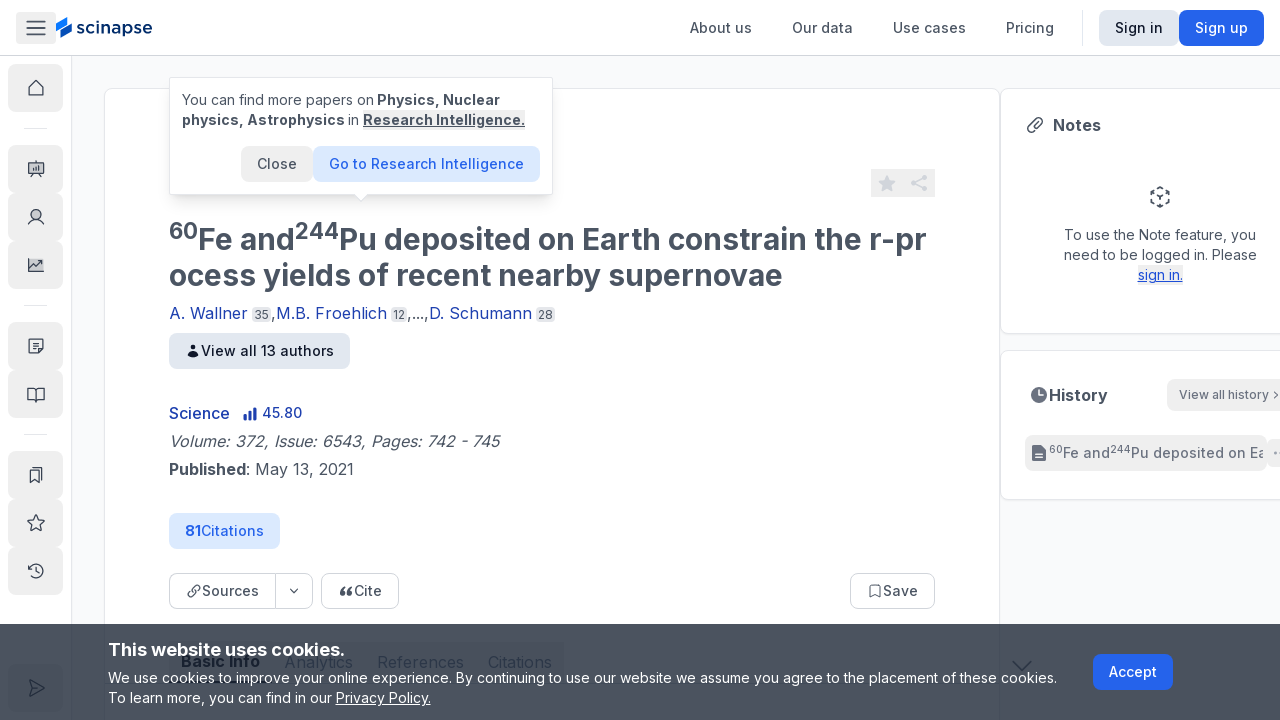

--- FILE ---
content_type: text/html; charset=utf-8
request_url: https://www.scinapse.io/papers/3160126582
body_size: 19296
content:
<!DOCTYPE html><html lang="en"><head><meta charSet="utf-8"/><meta name="next-head" content="1"/><meta name="viewport" content="width=device-width"/><meta name="next-head" content="1"/><meta itemProp="image" content="https://assets.scinapse.io/og-image.png"/><meta property="og:image" content="https://assets.scinapse.io/og-image.png"/><meta name="twitter:image" content="https://assets.scinapse.io/og-image.png"/><meta name="next-head" content="1"/><title>&lt;sup&gt;60&lt;/sup&gt;Fe and&lt;sup&gt;244&lt;/sup&gt;Pu deposited on Earth constrain the r-process yields of recent nearby supernovae | Performance Analytics</title><meta name="next-head" content="1"/><meta itemProp="image" content="https://assets.scinapse.io/og-image.png"/><meta property="og:image" content="https://assets.scinapse.io/og-image.png"/><meta name="twitter:image" content="https://assets.scinapse.io/og-image.png"/><meta name="next-head" content="1"/><meta name="description" content="See the Influence &amp; Quality of a Paper Without Reading it."/><meta name="next-head" content="1"/><meta itemProp="name" content="&lt;sup&gt;60&lt;/sup&gt;Fe and&lt;sup&gt;244&lt;/sup&gt;Pu deposited on Earth constrain the r-process yields of recent nearby supernovae | Performance Analytics"/><meta name="next-head" content="1"/><meta property="og:type" content="article"/><meta name="next-head" content="1"/><meta property="og:title" content="&lt;sup&gt;60&lt;/sup&gt;Fe and&lt;sup&gt;244&lt;/sup&gt;Pu deposited on Earth constrain the r-process yields of recent nearby supernovae | Performance Analytics"/><meta name="next-head" content="1"/><meta property="og:description" content="See the Influence &amp; Quality of a Paper Without Reading it."/><meta name="next-head" content="1"/><meta property="og:url" content="https://www.scinapse.io/papers/3160126582"/><meta name="next-head" content="1"/><meta property="og:site_name" content="Scinapse"/><meta name="next-head" content="1"/><meta name="twitter:title" content="&lt;sup&gt;60&lt;/sup&gt;Fe and&lt;sup&gt;244&lt;/sup&gt;Pu deposited on Earth constrain the r-process yields of recent nearby supernovae | Performance Analytics"/><meta name="next-head" content="1"/><meta name="twitter:description" content="See the Influence &amp; Quality of a Paper Without Reading it."/><meta name="next-head" content="1"/><meta name="twitter:site" content="@pluto_corp"/><meta name="next-head" content="1"/><meta name="twitter:creator" content="@pluto_corp"/><meta name="next-head" content="1"/><meta name="twitter:card" content="summary"/><meta name="next-head" content="1"/><link rel="meta" href="https://doi.org/https://doi.org/10.1126/science.aax3972"/><meta name="next-head" content="1"/><meta name="citation_journal_title" content="Science"/><meta name="next-head" content="1"/><meta name="citation_author" content="A. Wallner"/><meta name="next-head" content="1"/><meta name="citation_author" content="M.B. Froehlich"/><meta name="next-head" content="1"/><meta name="citation_author" content="M.A.C. Hotchkis"/><meta name="next-head" content="1"/><meta name="citation_author" content="Norikazu Kinoshita"/><meta name="next-head" content="1"/><meta name="citation_author" content="M. Paul"/><meta name="next-head" content="1"/><meta name="citation_author" content="Martin Martschini"/><meta name="next-head" content="1"/><meta name="citation_author" content="Stefan Pavetich"/><meta name="next-head" content="1"/><meta name="citation_author" content="S.G. Tims"/><meta name="next-head" content="1"/><meta name="citation_author" content="N. Kivel"/><meta name="next-head" content="1"/><meta name="citation_author" content="D. Schumann"/><meta name="next-head" content="1"/><meta name="citation_title" content="&lt;sup&gt;60&lt;/sup&gt;Fe and&lt;sup&gt;244&lt;/sup&gt;Pu deposited on Earth constrain the r-process yields of recent nearby supernovae"/><meta name="next-head" content="1"/><meta name="citation_doi" content="https://doi.org/10.1126/science.aax3972"/><meta name="next-head" content="1"/><meta name="citation_abstract_html_url" content="https://www.scinapse.io/papers/3160126582"/><meta name="next-head" content="1"/><meta name="citation_date" content="2021/05/13T00:00:00Z"/><meta name="next-head" content="1"/><script type="application/ld+json">{&quot;@context&quot;:&quot;http://schema.org&quot;,&quot;@type&quot;:&quot;ScholarlyArticle&quot;,&quot;headline&quot;:&quot;&lt;sup&gt;60&lt;/sup&gt;Fe and&lt;sup&gt;244&lt;/sup&gt;Pu deposited on Earth constrain the r-process yields of recent nearby supernovae&quot;,&quot;identifier&quot;:&quot;https://doi.org/10.1126/science.aax3972&quot;,&quot;description&quot;:&quot;Natural plutonium from supernovae The rapid neutron capture process (r-process) produces many of the heavy chemical elements, but the astrophysical settings where it occurs remain unclear. Leading candidates are neutron star mergers and some types of supernovae. Wallner et al. analyzed the plutonium content of a deep-sea crust sample, identifying a few dozen atoms of the r-process isotope plutonium- 244 that were delivered to Earth within the past few million years. There was a simultaneous signal of iron-60, which is known to be produced in supernovae. Comparing the ratios of these isotopes constrains the relative contributions of supernovae and neutron star mergers to r-process nucleosynthesis. Science , this issue p. 742&quot;,&quot;name&quot;:&quot;&lt;sup&gt;60&lt;/sup&gt;Fe and&lt;sup&gt;244&lt;/sup&gt;Pu deposited on Earth constrain the r-process yields of recent nearby supernovae&quot;,&quot;image&quot;:[&quot;https://assets.pluto.im/scinapse/scinapse-logo.png&quot;],&quot;datePublished&quot;:&quot;2021-05-13T00:00:00Z&quot;,&quot;dateModified&quot;:&quot;2021-05-13T00:00:00Z&quot;,&quot;about&quot;:[{&quot;@type&quot;:&quot;Thing&quot;,&quot;name&quot;:&quot;Physics&quot;},{&quot;@type&quot;:&quot;Thing&quot;,&quot;name&quot;:&quot;Supernova&quot;},{&quot;@type&quot;:&quot;Thing&quot;,&quot;name&quot;:&quot;Isotope&quot;},{&quot;@type&quot;:&quot;Thing&quot;,&quot;name&quot;:&quot;r-process&quot;},{&quot;@type&quot;:&quot;Thing&quot;,&quot;name&quot;:&quot;s-process&quot;},{&quot;@type&quot;:&quot;Thing&quot;,&quot;name&quot;:&quot;Neutron&quot;},{&quot;@type&quot;:&quot;Thing&quot;,&quot;name&quot;:&quot;Nuclear physics&quot;},{&quot;@type&quot;:&quot;Thing&quot;,&quot;name&quot;:&quot;Neutron star&quot;},{&quot;@type&quot;:&quot;Thing&quot;,&quot;name&quot;:&quot;Astrophysics&quot;},{&quot;@type&quot;:&quot;Thing&quot;,&quot;name&quot;:&quot;Plutonium&quot;},{&quot;@type&quot;:&quot;Thing&quot;,&quot;name&quot;:&quot;Neutron capture&quot;},{&quot;@type&quot;:&quot;Thing&quot;,&quot;name&quot;:&quot;Nucleosynthesis&quot;}],&quot;mainEntityOfPage&quot;:&quot;https://www.scinapse.io/papers/3160126582&quot;,&quot;author&quot;:[{&quot;@type&quot;:&quot;Person&quot;,&quot;affiliation&quot;:{&quot;@type&quot;:&quot;Organization&quot;,&quot;name&quot;:&quot;&quot;}},{&quot;@type&quot;:&quot;Person&quot;,&quot;affiliation&quot;:{&quot;@type&quot;:&quot;Organization&quot;,&quot;name&quot;:&quot;&quot;}},{&quot;@type&quot;:&quot;Person&quot;,&quot;affiliation&quot;:{&quot;@type&quot;:&quot;Organization&quot;,&quot;name&quot;:&quot;&quot;}},{&quot;@type&quot;:&quot;Person&quot;,&quot;affiliation&quot;:{&quot;@type&quot;:&quot;Organization&quot;,&quot;name&quot;:&quot;&quot;}},{&quot;@type&quot;:&quot;Person&quot;,&quot;affiliation&quot;:{&quot;@type&quot;:&quot;Organization&quot;,&quot;name&quot;:&quot;&quot;}},{&quot;@type&quot;:&quot;Person&quot;,&quot;affiliation&quot;:{&quot;@type&quot;:&quot;Organization&quot;,&quot;name&quot;:&quot;&quot;}},{&quot;@type&quot;:&quot;Person&quot;,&quot;affiliation&quot;:{&quot;@type&quot;:&quot;Organization&quot;,&quot;name&quot;:&quot;&quot;}},{&quot;@type&quot;:&quot;Person&quot;,&quot;affiliation&quot;:{&quot;@type&quot;:&quot;Organization&quot;,&quot;name&quot;:&quot;&quot;}},{&quot;@type&quot;:&quot;Person&quot;,&quot;affiliation&quot;:{&quot;@type&quot;:&quot;Organization&quot;,&quot;name&quot;:&quot;&quot;}},{&quot;@type&quot;:&quot;Person&quot;,&quot;affiliation&quot;:{&quot;@type&quot;:&quot;Organization&quot;,&quot;name&quot;:&quot;&quot;}}],&quot;publisher&quot;:{&quot;@type&quot;:&quot;Organization&quot;,&quot;name&quot;:&quot;Science&quot;,&quot;logo&quot;:{&quot;@type&quot;:&quot;ImageObject&quot;,&quot;url&quot;:&quot;https://assets.pluto.im/scinapse/scinapse-logo.png&quot;}}}</script><meta name="theme-color" content="#ffffff"/><link rel="icon" href="/favicon.svg"/><link rel="mask-icon" href="/mask-icon.svg" color="#0979ff"/><link rel="apple-touch-icon" href="/apple-touch-icon.png"/><link rel="manifest" href="/manifest.json"/><link rel="search" href="https://www.scinapse.io/opensearch.xml" type="application/opensearchdescription+xml" title="Scinapse.io"/><meta name="google-site-verification" content="YHiVYg7vff8VWXZge2D1aOZsT8rCUxnkjwbQqFT2QEI"/><meta name="msvalidate.01" content="55ADC81A3C8F5F3DAA9B90F27CA16E2B"/><meta name="google-signin-client_id" content="304104926631-429jkjmqj2lgme52067ecm5fk30iqpjr.apps.googleusercontent.com.apps.googleusercontent.com"/><meta name="yandex-verification" content="72253e7b270fdfa7"/><meta property="fb:app_id" content="149975229038179"/><meta name="naver-site-verification" content="b545d2f1d0d1eafaca3182a7d8b69c61b2242013"/><link rel="preconnect" href="https://fonts.gstatic.com" crossorigin /><link data-next-font="size-adjust" rel="preconnect" href="/" crossorigin="anonymous"/><link rel="preload" href="/_next/static/css/e6b1e5562302dc22.css" as="style"/><link rel="stylesheet" href="/_next/static/css/e6b1e5562302dc22.css" data-n-g=""/><link rel="preload" href="/_next/static/css/d4edce4ea70e6a73.css" as="style"/><link rel="stylesheet" href="/_next/static/css/d4edce4ea70e6a73.css" data-n-p=""/><noscript data-n-css=""></noscript><script defer="" nomodule="" src="/_next/static/chunks/polyfills-78c92fac7aa8fdd8.js"></script><script src="https://polyfill-fastly.io/v3/polyfill.min.js?features=requestAnimationFrame%2CIntersectionObserver%2CResizeObserver" defer="" data-nscript="beforeInteractive"></script><script src="/_next/static/chunks/webpack-af6399522f32867e.js" defer=""></script><script src="/_next/static/chunks/framework-56eb74ff06128874.js" defer=""></script><script src="/_next/static/chunks/main-17246614d79ab267.js" defer=""></script><script src="/_next/static/chunks/pages/_app-a2a6a6f496f90698.js" defer=""></script><script src="/_next/static/chunks/7536-ebd15f6074f947a5.js" defer=""></script><script src="/_next/static/chunks/9491-fb66afde253b29b4.js" defer=""></script><script src="/_next/static/chunks/2968-7b61f13e2c5a9fc8.js" defer=""></script><script src="/_next/static/chunks/2784-817f27dbb1894752.js" defer=""></script><script src="/_next/static/chunks/674-8725d53505516b8b.js" defer=""></script><script src="/_next/static/chunks/8979-cb6576f360932699.js" defer=""></script><script src="/_next/static/chunks/4104-fb601d4457aafda2.js" defer=""></script><script src="/_next/static/chunks/9625-639eef9ebd7d0a50.js" defer=""></script><script src="/_next/static/chunks/1268-5a504e29a6d25062.js" defer=""></script><script src="/_next/static/chunks/5190-19d3bddc7bcd616a.js" defer=""></script><script src="/_next/static/chunks/9680-26087976b1691793.js" defer=""></script><script src="/_next/static/chunks/2066-ce841c9a2e105740.js" defer=""></script><script src="/_next/static/chunks/8148-13b53baed3ccd53c.js" defer=""></script><script src="/_next/static/chunks/230-93113b5b2595b817.js" defer=""></script><script src="/_next/static/chunks/2931-da025b2e75f76e24.js" defer=""></script><script src="/_next/static/chunks/1693-dbc1d43e5d84e054.js" defer=""></script><script src="/_next/static/chunks/340-8e7fd8c3761aa316.js" defer=""></script><script src="/_next/static/chunks/1703-3796907d7ee268c4.js" defer=""></script><script src="/_next/static/chunks/2443-ce6508f5d7babaf6.js" defer=""></script><script src="/_next/static/chunks/6783-834d0717ccf261c9.js" defer=""></script><script src="/_next/static/chunks/pages/papers/%5Bid%5D-56139df77594c789.js" defer=""></script><script src="/_next/static/FlM5RPnnBmbkQ5-R1Yyyj/_buildManifest.js" defer=""></script><script src="/_next/static/FlM5RPnnBmbkQ5-R1Yyyj/_ssgManifest.js" defer=""></script><style data-href="https://fonts.googleapis.com/css2?family=Inter:wght@300;400;500;700;900&display=swap">@font-face{font-family:'Inter';font-style:normal;font-weight:300;font-display:swap;src:url(https://fonts.gstatic.com/l/font?kit=UcCO3FwrK3iLTeHuS_nVMrMxCp50SjIw2boKoduKmMEVuOKfMZs&skey=c491285d6722e4fa&v=v20) format('woff')}@font-face{font-family:'Inter';font-style:normal;font-weight:400;font-display:swap;src:url(https://fonts.gstatic.com/l/font?kit=UcCO3FwrK3iLTeHuS_nVMrMxCp50SjIw2boKoduKmMEVuLyfMZs&skey=c491285d6722e4fa&v=v20) format('woff')}@font-face{font-family:'Inter';font-style:normal;font-weight:500;font-display:swap;src:url(https://fonts.gstatic.com/l/font?kit=UcCO3FwrK3iLTeHuS_nVMrMxCp50SjIw2boKoduKmMEVuI6fMZs&skey=c491285d6722e4fa&v=v20) format('woff')}@font-face{font-family:'Inter';font-style:normal;font-weight:700;font-display:swap;src:url(https://fonts.gstatic.com/l/font?kit=UcCO3FwrK3iLTeHuS_nVMrMxCp50SjIw2boKoduKmMEVuFuYMZs&skey=c491285d6722e4fa&v=v20) format('woff')}@font-face{font-family:'Inter';font-style:normal;font-weight:900;font-display:swap;src:url(https://fonts.gstatic.com/l/font?kit=UcCO3FwrK3iLTeHuS_nVMrMxCp50SjIw2boKoduKmMEVuBWYMZs&skey=c491285d6722e4fa&v=v20) format('woff')}@font-face{font-family:'Inter';font-style:normal;font-weight:300;font-display:swap;src:url(https://fonts.gstatic.com/s/inter/v20/UcC73FwrK3iLTeHuS_nVMrMxCp50SjIa2JL7W0Q5n-wU.woff2) format('woff2');unicode-range:U+0460-052F,U+1C80-1C8A,U+20B4,U+2DE0-2DFF,U+A640-A69F,U+FE2E-FE2F}@font-face{font-family:'Inter';font-style:normal;font-weight:300;font-display:swap;src:url(https://fonts.gstatic.com/s/inter/v20/UcC73FwrK3iLTeHuS_nVMrMxCp50SjIa0ZL7W0Q5n-wU.woff2) format('woff2');unicode-range:U+0301,U+0400-045F,U+0490-0491,U+04B0-04B1,U+2116}@font-face{font-family:'Inter';font-style:normal;font-weight:300;font-display:swap;src:url(https://fonts.gstatic.com/s/inter/v20/UcC73FwrK3iLTeHuS_nVMrMxCp50SjIa2ZL7W0Q5n-wU.woff2) format('woff2');unicode-range:U+1F00-1FFF}@font-face{font-family:'Inter';font-style:normal;font-weight:300;font-display:swap;src:url(https://fonts.gstatic.com/s/inter/v20/UcC73FwrK3iLTeHuS_nVMrMxCp50SjIa1pL7W0Q5n-wU.woff2) format('woff2');unicode-range:U+0370-0377,U+037A-037F,U+0384-038A,U+038C,U+038E-03A1,U+03A3-03FF}@font-face{font-family:'Inter';font-style:normal;font-weight:300;font-display:swap;src:url(https://fonts.gstatic.com/s/inter/v20/UcC73FwrK3iLTeHuS_nVMrMxCp50SjIa2pL7W0Q5n-wU.woff2) format('woff2');unicode-range:U+0102-0103,U+0110-0111,U+0128-0129,U+0168-0169,U+01A0-01A1,U+01AF-01B0,U+0300-0301,U+0303-0304,U+0308-0309,U+0323,U+0329,U+1EA0-1EF9,U+20AB}@font-face{font-family:'Inter';font-style:normal;font-weight:300;font-display:swap;src:url(https://fonts.gstatic.com/s/inter/v20/UcC73FwrK3iLTeHuS_nVMrMxCp50SjIa25L7W0Q5n-wU.woff2) format('woff2');unicode-range:U+0100-02BA,U+02BD-02C5,U+02C7-02CC,U+02CE-02D7,U+02DD-02FF,U+0304,U+0308,U+0329,U+1D00-1DBF,U+1E00-1E9F,U+1EF2-1EFF,U+2020,U+20A0-20AB,U+20AD-20C0,U+2113,U+2C60-2C7F,U+A720-A7FF}@font-face{font-family:'Inter';font-style:normal;font-weight:300;font-display:swap;src:url(https://fonts.gstatic.com/s/inter/v20/UcC73FwrK3iLTeHuS_nVMrMxCp50SjIa1ZL7W0Q5nw.woff2) format('woff2');unicode-range:U+0000-00FF,U+0131,U+0152-0153,U+02BB-02BC,U+02C6,U+02DA,U+02DC,U+0304,U+0308,U+0329,U+2000-206F,U+20AC,U+2122,U+2191,U+2193,U+2212,U+2215,U+FEFF,U+FFFD}@font-face{font-family:'Inter';font-style:normal;font-weight:400;font-display:swap;src:url(https://fonts.gstatic.com/s/inter/v20/UcC73FwrK3iLTeHuS_nVMrMxCp50SjIa2JL7W0Q5n-wU.woff2) format('woff2');unicode-range:U+0460-052F,U+1C80-1C8A,U+20B4,U+2DE0-2DFF,U+A640-A69F,U+FE2E-FE2F}@font-face{font-family:'Inter';font-style:normal;font-weight:400;font-display:swap;src:url(https://fonts.gstatic.com/s/inter/v20/UcC73FwrK3iLTeHuS_nVMrMxCp50SjIa0ZL7W0Q5n-wU.woff2) format('woff2');unicode-range:U+0301,U+0400-045F,U+0490-0491,U+04B0-04B1,U+2116}@font-face{font-family:'Inter';font-style:normal;font-weight:400;font-display:swap;src:url(https://fonts.gstatic.com/s/inter/v20/UcC73FwrK3iLTeHuS_nVMrMxCp50SjIa2ZL7W0Q5n-wU.woff2) format('woff2');unicode-range:U+1F00-1FFF}@font-face{font-family:'Inter';font-style:normal;font-weight:400;font-display:swap;src:url(https://fonts.gstatic.com/s/inter/v20/UcC73FwrK3iLTeHuS_nVMrMxCp50SjIa1pL7W0Q5n-wU.woff2) format('woff2');unicode-range:U+0370-0377,U+037A-037F,U+0384-038A,U+038C,U+038E-03A1,U+03A3-03FF}@font-face{font-family:'Inter';font-style:normal;font-weight:400;font-display:swap;src:url(https://fonts.gstatic.com/s/inter/v20/UcC73FwrK3iLTeHuS_nVMrMxCp50SjIa2pL7W0Q5n-wU.woff2) format('woff2');unicode-range:U+0102-0103,U+0110-0111,U+0128-0129,U+0168-0169,U+01A0-01A1,U+01AF-01B0,U+0300-0301,U+0303-0304,U+0308-0309,U+0323,U+0329,U+1EA0-1EF9,U+20AB}@font-face{font-family:'Inter';font-style:normal;font-weight:400;font-display:swap;src:url(https://fonts.gstatic.com/s/inter/v20/UcC73FwrK3iLTeHuS_nVMrMxCp50SjIa25L7W0Q5n-wU.woff2) format('woff2');unicode-range:U+0100-02BA,U+02BD-02C5,U+02C7-02CC,U+02CE-02D7,U+02DD-02FF,U+0304,U+0308,U+0329,U+1D00-1DBF,U+1E00-1E9F,U+1EF2-1EFF,U+2020,U+20A0-20AB,U+20AD-20C0,U+2113,U+2C60-2C7F,U+A720-A7FF}@font-face{font-family:'Inter';font-style:normal;font-weight:400;font-display:swap;src:url(https://fonts.gstatic.com/s/inter/v20/UcC73FwrK3iLTeHuS_nVMrMxCp50SjIa1ZL7W0Q5nw.woff2) format('woff2');unicode-range:U+0000-00FF,U+0131,U+0152-0153,U+02BB-02BC,U+02C6,U+02DA,U+02DC,U+0304,U+0308,U+0329,U+2000-206F,U+20AC,U+2122,U+2191,U+2193,U+2212,U+2215,U+FEFF,U+FFFD}@font-face{font-family:'Inter';font-style:normal;font-weight:500;font-display:swap;src:url(https://fonts.gstatic.com/s/inter/v20/UcC73FwrK3iLTeHuS_nVMrMxCp50SjIa2JL7W0Q5n-wU.woff2) format('woff2');unicode-range:U+0460-052F,U+1C80-1C8A,U+20B4,U+2DE0-2DFF,U+A640-A69F,U+FE2E-FE2F}@font-face{font-family:'Inter';font-style:normal;font-weight:500;font-display:swap;src:url(https://fonts.gstatic.com/s/inter/v20/UcC73FwrK3iLTeHuS_nVMrMxCp50SjIa0ZL7W0Q5n-wU.woff2) format('woff2');unicode-range:U+0301,U+0400-045F,U+0490-0491,U+04B0-04B1,U+2116}@font-face{font-family:'Inter';font-style:normal;font-weight:500;font-display:swap;src:url(https://fonts.gstatic.com/s/inter/v20/UcC73FwrK3iLTeHuS_nVMrMxCp50SjIa2ZL7W0Q5n-wU.woff2) format('woff2');unicode-range:U+1F00-1FFF}@font-face{font-family:'Inter';font-style:normal;font-weight:500;font-display:swap;src:url(https://fonts.gstatic.com/s/inter/v20/UcC73FwrK3iLTeHuS_nVMrMxCp50SjIa1pL7W0Q5n-wU.woff2) format('woff2');unicode-range:U+0370-0377,U+037A-037F,U+0384-038A,U+038C,U+038E-03A1,U+03A3-03FF}@font-face{font-family:'Inter';font-style:normal;font-weight:500;font-display:swap;src:url(https://fonts.gstatic.com/s/inter/v20/UcC73FwrK3iLTeHuS_nVMrMxCp50SjIa2pL7W0Q5n-wU.woff2) format('woff2');unicode-range:U+0102-0103,U+0110-0111,U+0128-0129,U+0168-0169,U+01A0-01A1,U+01AF-01B0,U+0300-0301,U+0303-0304,U+0308-0309,U+0323,U+0329,U+1EA0-1EF9,U+20AB}@font-face{font-family:'Inter';font-style:normal;font-weight:500;font-display:swap;src:url(https://fonts.gstatic.com/s/inter/v20/UcC73FwrK3iLTeHuS_nVMrMxCp50SjIa25L7W0Q5n-wU.woff2) format('woff2');unicode-range:U+0100-02BA,U+02BD-02C5,U+02C7-02CC,U+02CE-02D7,U+02DD-02FF,U+0304,U+0308,U+0329,U+1D00-1DBF,U+1E00-1E9F,U+1EF2-1EFF,U+2020,U+20A0-20AB,U+20AD-20C0,U+2113,U+2C60-2C7F,U+A720-A7FF}@font-face{font-family:'Inter';font-style:normal;font-weight:500;font-display:swap;src:url(https://fonts.gstatic.com/s/inter/v20/UcC73FwrK3iLTeHuS_nVMrMxCp50SjIa1ZL7W0Q5nw.woff2) format('woff2');unicode-range:U+0000-00FF,U+0131,U+0152-0153,U+02BB-02BC,U+02C6,U+02DA,U+02DC,U+0304,U+0308,U+0329,U+2000-206F,U+20AC,U+2122,U+2191,U+2193,U+2212,U+2215,U+FEFF,U+FFFD}@font-face{font-family:'Inter';font-style:normal;font-weight:700;font-display:swap;src:url(https://fonts.gstatic.com/s/inter/v20/UcC73FwrK3iLTeHuS_nVMrMxCp50SjIa2JL7W0Q5n-wU.woff2) format('woff2');unicode-range:U+0460-052F,U+1C80-1C8A,U+20B4,U+2DE0-2DFF,U+A640-A69F,U+FE2E-FE2F}@font-face{font-family:'Inter';font-style:normal;font-weight:700;font-display:swap;src:url(https://fonts.gstatic.com/s/inter/v20/UcC73FwrK3iLTeHuS_nVMrMxCp50SjIa0ZL7W0Q5n-wU.woff2) format('woff2');unicode-range:U+0301,U+0400-045F,U+0490-0491,U+04B0-04B1,U+2116}@font-face{font-family:'Inter';font-style:normal;font-weight:700;font-display:swap;src:url(https://fonts.gstatic.com/s/inter/v20/UcC73FwrK3iLTeHuS_nVMrMxCp50SjIa2ZL7W0Q5n-wU.woff2) format('woff2');unicode-range:U+1F00-1FFF}@font-face{font-family:'Inter';font-style:normal;font-weight:700;font-display:swap;src:url(https://fonts.gstatic.com/s/inter/v20/UcC73FwrK3iLTeHuS_nVMrMxCp50SjIa1pL7W0Q5n-wU.woff2) format('woff2');unicode-range:U+0370-0377,U+037A-037F,U+0384-038A,U+038C,U+038E-03A1,U+03A3-03FF}@font-face{font-family:'Inter';font-style:normal;font-weight:700;font-display:swap;src:url(https://fonts.gstatic.com/s/inter/v20/UcC73FwrK3iLTeHuS_nVMrMxCp50SjIa2pL7W0Q5n-wU.woff2) format('woff2');unicode-range:U+0102-0103,U+0110-0111,U+0128-0129,U+0168-0169,U+01A0-01A1,U+01AF-01B0,U+0300-0301,U+0303-0304,U+0308-0309,U+0323,U+0329,U+1EA0-1EF9,U+20AB}@font-face{font-family:'Inter';font-style:normal;font-weight:700;font-display:swap;src:url(https://fonts.gstatic.com/s/inter/v20/UcC73FwrK3iLTeHuS_nVMrMxCp50SjIa25L7W0Q5n-wU.woff2) format('woff2');unicode-range:U+0100-02BA,U+02BD-02C5,U+02C7-02CC,U+02CE-02D7,U+02DD-02FF,U+0304,U+0308,U+0329,U+1D00-1DBF,U+1E00-1E9F,U+1EF2-1EFF,U+2020,U+20A0-20AB,U+20AD-20C0,U+2113,U+2C60-2C7F,U+A720-A7FF}@font-face{font-family:'Inter';font-style:normal;font-weight:700;font-display:swap;src:url(https://fonts.gstatic.com/s/inter/v20/UcC73FwrK3iLTeHuS_nVMrMxCp50SjIa1ZL7W0Q5nw.woff2) format('woff2');unicode-range:U+0000-00FF,U+0131,U+0152-0153,U+02BB-02BC,U+02C6,U+02DA,U+02DC,U+0304,U+0308,U+0329,U+2000-206F,U+20AC,U+2122,U+2191,U+2193,U+2212,U+2215,U+FEFF,U+FFFD}@font-face{font-family:'Inter';font-style:normal;font-weight:900;font-display:swap;src:url(https://fonts.gstatic.com/s/inter/v20/UcC73FwrK3iLTeHuS_nVMrMxCp50SjIa2JL7W0Q5n-wU.woff2) format('woff2');unicode-range:U+0460-052F,U+1C80-1C8A,U+20B4,U+2DE0-2DFF,U+A640-A69F,U+FE2E-FE2F}@font-face{font-family:'Inter';font-style:normal;font-weight:900;font-display:swap;src:url(https://fonts.gstatic.com/s/inter/v20/UcC73FwrK3iLTeHuS_nVMrMxCp50SjIa0ZL7W0Q5n-wU.woff2) format('woff2');unicode-range:U+0301,U+0400-045F,U+0490-0491,U+04B0-04B1,U+2116}@font-face{font-family:'Inter';font-style:normal;font-weight:900;font-display:swap;src:url(https://fonts.gstatic.com/s/inter/v20/UcC73FwrK3iLTeHuS_nVMrMxCp50SjIa2ZL7W0Q5n-wU.woff2) format('woff2');unicode-range:U+1F00-1FFF}@font-face{font-family:'Inter';font-style:normal;font-weight:900;font-display:swap;src:url(https://fonts.gstatic.com/s/inter/v20/UcC73FwrK3iLTeHuS_nVMrMxCp50SjIa1pL7W0Q5n-wU.woff2) format('woff2');unicode-range:U+0370-0377,U+037A-037F,U+0384-038A,U+038C,U+038E-03A1,U+03A3-03FF}@font-face{font-family:'Inter';font-style:normal;font-weight:900;font-display:swap;src:url(https://fonts.gstatic.com/s/inter/v20/UcC73FwrK3iLTeHuS_nVMrMxCp50SjIa2pL7W0Q5n-wU.woff2) format('woff2');unicode-range:U+0102-0103,U+0110-0111,U+0128-0129,U+0168-0169,U+01A0-01A1,U+01AF-01B0,U+0300-0301,U+0303-0304,U+0308-0309,U+0323,U+0329,U+1EA0-1EF9,U+20AB}@font-face{font-family:'Inter';font-style:normal;font-weight:900;font-display:swap;src:url(https://fonts.gstatic.com/s/inter/v20/UcC73FwrK3iLTeHuS_nVMrMxCp50SjIa25L7W0Q5n-wU.woff2) format('woff2');unicode-range:U+0100-02BA,U+02BD-02C5,U+02C7-02CC,U+02CE-02D7,U+02DD-02FF,U+0304,U+0308,U+0329,U+1D00-1DBF,U+1E00-1E9F,U+1EF2-1EFF,U+2020,U+20A0-20AB,U+20AD-20C0,U+2113,U+2C60-2C7F,U+A720-A7FF}@font-face{font-family:'Inter';font-style:normal;font-weight:900;font-display:swap;src:url(https://fonts.gstatic.com/s/inter/v20/UcC73FwrK3iLTeHuS_nVMrMxCp50SjIa1ZL7W0Q5nw.woff2) format('woff2');unicode-range:U+0000-00FF,U+0131,U+0152-0153,U+02BB-02BC,U+02C6,U+02DA,U+02DC,U+0304,U+0308,U+0329,U+2000-206F,U+20AC,U+2122,U+2191,U+2193,U+2212,U+2215,U+FEFF,U+FFFD}</style></head><body class="antialiased"><div id="__next"><div><div></div><div></div><script async="" data-measurement-id="G-EDW5TB6KYV" src="https://js.storylane.io/js/v1/storylane.js"></script><div><div></div><div></div><div id="portal-root"></div><div></div><div></div><div></div><div></div><main class="__variable_db011d font-sans max-h-screen"><div><div><div></div><div class="fixed left-0 right-0 top-navbar flex w-full items-center justify-center transition-opacity px-4 text-sm md:py-2 md:text-base opacity-0" style="background-color:#0979FF;height:46px;box-shadow:0px 5px 4px 0px #00000040"></div><div><div><div class="md:hidden"><nav class="section-full z-header fixed top-0 flex h-navbar w-full items-center justify-between gap-x-4 border-b border-b-gray-300 bg-white transition-shadow md:section-header shadow-none"><div class="flex w-full items-center gap-x-8"><a class="w-6 flex-shrink-0" href="/app"><i class="w-6"><svg viewBox="0 0 116 152" fill="none" xmlns="http://www.w3.org/2000/svg"><path fill-rule="evenodd" clip-rule="evenodd" d="M0 47.5V104.5l82.272-47.5V0L0 47.5Z" fill="#0979FF"></path><path fill-rule="evenodd" clip-rule="evenodd" d="M32.907 95v57l82.273-47.5V47.501L32.907 94.999Z" fill="#054EB7"></path></svg></i></a><div class="relative flex max-w-lg items-center rounded bg-white p-1 text-sm md:hidden xs:w-full xs:justify-between xs:border xs:border-gray-300 max-h-9 shrink"><div class="hidden whitespace-nowrap px-2 py-1.5 text-gray-400 xs:block">Search everything</div><button class="text-gray-500"><span class="inline-flex items-center justify-center rounded transition-colors hover:bg-gray-100 shrink-0 p-2 text-gray-400 hover:text-gray-600"><svg xmlns="http://www.w3.org/2000/svg" viewBox="0 0 20 20" fill="currentColor" aria-hidden="true" class="w-5"><path fill-rule="evenodd" d="M9 3.5a5.5 5.5 0 100 11 5.5 5.5 0 000-11zM2 9a7 7 0 1112.452 4.391l3.328 3.329a.75.75 0 11-1.06 1.06l-3.329-3.328A7 7 0 012 9z" clip-rule="evenodd"></path></svg></span></button></div></div><button class="rounded px-2 py-1 hover:bg-gray-100 md:block"><svg xmlns="http://www.w3.org/2000/svg" viewBox="0 0 20 20" fill="currentColor" aria-hidden="true" class="w-6 text-gray-600"><path fill-rule="evenodd" d="M2 4.75A.75.75 0 012.75 4h14.5a.75.75 0 010 1.5H2.75A.75.75 0 012 4.75zM2 10a.75.75 0 01.75-.75h14.5a.75.75 0 010 1.5H2.75A.75.75 0 012 10zm0 5.25a.75.75 0 01.75-.75h14.5a.75.75 0 010 1.5H2.75a.75.75 0 01-.75-.75z" clip-rule="evenodd"></path></svg></button></nav></div><div class="hidden md:block"><nav class="section-full z-header fixed top-0 flex h-navbar w-full items-center justify-between gap-x-4 border-b border-b-gray-300 bg-white transition-shadow md:section-header shadow-none"><div class="flex max-w-full flex-shrink-0 items-center justify-between gap-x-4 md:max-w-sm"><button class="relative rounded px-2 py-1 hover:bg-gray-100 md:block"><svg xmlns="http://www.w3.org/2000/svg" viewBox="0 0 20 20" fill="currentColor" aria-hidden="true" class="absolute w-6 text-gray-600 opacity-100 transition-opacity"><path fill-rule="evenodd" d="M2 4.75A.75.75 0 012.75 4h14.5a.75.75 0 010 1.5H2.75A.75.75 0 012 4.75zM2 10a.75.75 0 01.75-.75h14.5a.75.75 0 010 1.5H2.75A.75.75 0 012 10zm0 5.25a.75.75 0 01.75-.75h14.5a.75.75 0 010 1.5H2.75a.75.75 0 01-.75-.75z" clip-rule="evenodd"></path></svg><svg xmlns="http://www.w3.org/2000/svg" viewBox="0 0 20 20" fill="currentColor" aria-hidden="true" class="absolute w-6 text-gray-600 opacity-0 transition-opacity duration-150"><path fill-rule="evenodd" d="M10.21 14.77a.75.75 0 01.02-1.06L14.168 10 10.23 6.29a.75.75 0 111.04-1.08l4.5 4.25a.75.75 0 010 1.08l-4.5 4.25a.75.75 0 01-1.06-.02z" clip-rule="evenodd"></path><path fill-rule="evenodd" d="M4.21 14.77a.75.75 0 01.02-1.06L8.168 10 4.23 6.29a.75.75 0 111.04-1.08l4.5 4.25a.75.75 0 010 1.08l-4.5 4.25a.75.75 0 01-1.06-.02z" clip-rule="evenodd"></path></svg><div class="h-6 w-6"></div></button><a class="w-24" href="/app"><i class="w-24"><svg viewBox="0 0 192 42" fill="none" xmlns="http://www.w3.org/2000/svg" aria-label="Scinapse header logo"><path fill-rule="evenodd" clip-rule="evenodd" d="M0 13.002v15.601l22.52-13.002V0L0 13.002Z" fill="#0979FF"></path><path fill-rule="evenodd" clip-rule="evenodd" d="M9.007 26.003v15.602l22.52-13.002V13.002L9.006 26.003Z" fill="#054EB7"></path><path fill-rule="evenodd" clip-rule="evenodd" d="M81.083 11.308V7.25h4.623v4.058h-4.623ZM81.26 32.8V14.167h4.305V32.8H81.26Zm-11.752.423c1.811 0 3.305-.323 4.482-.97a11.737 11.737 0 0 0 3.141-2.524l-2.576-2.54a10.227 10.227 0 0 1-2.17 1.675c-.765.436-1.654.654-2.665.654-.823 0-1.576-.159-2.258-.477a5.508 5.508 0 0 1-1.765-1.288 5.761 5.761 0 0 1-1.147-1.905 6.844 6.844 0 0 1-.406-2.365c0-.823.135-1.593.406-2.312.27-.717.64-1.346 1.111-1.888.47-.54 1.035-.97 1.694-1.288a4.886 4.886 0 0 1 2.153-.476c1.081 0 1.994.218 2.735.653.74.435 1.44.994 2.1 1.676l2.647-2.858a10.386 10.386 0 0 0-3.053-2.33c-1.165-.587-2.63-.882-4.394-.882-1.389 0-2.677.26-3.865.777a9.553 9.553 0 0 0-3.082 2.118 9.801 9.801 0 0 0-2.758 6.88c0 1.342.243 2.595.73 3.76a9.66 9.66 0 0 0 2.028 3.07 9.491 9.491 0 0 0 3.064 2.082c1.177.506 2.46.758 3.848.758Zm-14.981-1.535a5.031 5.031 0 0 0 1.464-1.817l-.002-.002c.354-.73.53-1.589.53-2.577v-.07c0-.848-.177-1.565-.53-2.153a5.182 5.182 0 0 0-1.359-1.5 8.58 8.58 0 0 0-1.853-1.041 23.9 23.9 0 0 0-2.046-.741 38.974 38.974 0 0 1-1.57-.512 10.482 10.482 0 0 1-1.341-.564c-.388-.2-.7-.424-.935-.671a1.213 1.213 0 0 1-.353-.865v-.07c0-.541.23-.988.688-1.341.459-.353 1.099-.53 1.923-.53.777 0 1.624.16 2.541.477.918.318 1.823.748 2.718 1.288l1.693-3.035a12.792 12.792 0 0 0-3.282-1.553 11.861 11.861 0 0 0-3.564-.564c-.918 0-1.782.129-2.594.388a6.312 6.312 0 0 0-2.117 1.13 5.272 5.272 0 0 0-1.412 1.799c-.341.706-.511 1.494-.511 2.364v.071c0 .894.176 1.641.53 2.241.352.6.805 1.106 1.358 1.518a7.471 7.471 0 0 0 1.87 1.006c.695.259 1.383.494 2.066.706.54.165 1.063.323 1.57.476.505.153.953.33 1.34.53.389.2.695.43.918.688.224.26.336.565.336.918v.07c0 .613-.253 1.1-.759 1.465-.506.366-1.17.548-2.135.548-.965 0-1.971-.195-3.017-.583-1.047-.388-2.077-.958-3.088-1.712l-1.906 2.894a13.056 13.056 0 0 0 3.83 2.083c1.376.47 2.735.706 4.076.706.964 0 1.87-.124 2.717-.37.847-.248 1.582-.613 2.206-1.095ZM91.105 32.8h4.306V22.307c0-1.454.385-2.587 1.154-3.397.77-.809 1.75-1.215 3.009-1.215s2.233.394 2.921 1.18c.688.787 1.032 1.908 1.032 3.363V32.8h4.306V20.943c0-2.188-.575-3.93-1.724-5.223-1.15-1.294-2.78-1.94-4.892-1.94-.727 0-1.378.088-1.953.266a6.537 6.537 0 0 0-2.85 1.78c-.364.392-.698.813-1.003 1.264v-2.923h-4.306V32.8Zm33.279 0v-2.293c-.635.753-1.446 1.388-2.435 1.905-.988.518-2.188.777-3.6.777a8.57 8.57 0 0 1-2.541-.37c-.8-.248-1.5-.612-2.1-1.094a5.44 5.44 0 0 1-1.447-1.8c-.365-.718-.547-1.547-.547-2.488v-.07c0-1.012.188-1.895.565-2.647a5.15 5.15 0 0 1 1.57-1.87c.671-.495 1.47-.865 2.4-1.112.929-.247 1.934-.37 3.017-.37s2.088.07 2.876.211c.788.141 1.547.33 2.276.565v-.459c0-1.293-.394-2.281-1.182-2.964-.788-.682-1.923-1.024-3.406-1.024-1.058 0-1.999.106-2.823.318-.824.212-1.659.494-2.505.847l-1.165-3.423a19.649 19.649 0 0 1 3.176-1.13c1.082-.282 2.388-.423 3.917-.423 2.776 0 4.835.688 6.176 2.064 1.341 1.376 2.012 3.312 2.012 5.805V32.8h-4.235.001Zm.106-7.905a10.955 10.955 0 0 0-1.923-.53 12.538 12.538 0 0 0-2.347-.211c-1.341 0-2.388.26-3.141.776-.753.518-1.129 1.26-1.129 2.224v.07c0 .895.347 1.577 1.041 2.047.693.471 1.547.706 2.559.706.705 0 1.359-.094 1.958-.282a5.064 5.064 0 0 0 1.571-.794c.446-.34.794-.753 1.041-1.235.247-.482.37-1.017.37-1.606v-1.165Zm25.815 5.77c.812-.835 1.459-1.853 1.941-3.052.481-1.2.723-2.577.723-4.13 0-1.552-.246-2.928-.74-4.128-.493-1.2-1.144-2.218-1.954-3.053a8.114 8.114 0 0 0-2.763-1.888 8.377 8.377 0 0 0-3.204-.635c-1.502 0-2.757.335-3.767 1.005a9.301 9.301 0 0 0-2.534 2.488v-3.105h-4.306v24.28h4.306l-.035-8.54c.658.87 1.493 1.635 2.505 2.293 1.011.659 2.281.988 3.811.988a8.53 8.53 0 0 0 3.229-.635 8.086 8.086 0 0 0 2.788-1.888Zm-3.211-11.557a5.724 5.724 0 0 1 1.147 1.888c.283.74.424 1.57.424 2.488 0 .917-.142 1.747-.424 2.488-.283.74-.665 1.37-1.147 1.888a5.103 5.103 0 0 1-3.759 1.623 5.23 5.23 0 0 1-2.082-.424 5.066 5.066 0 0 1-1.729-1.217 6.05 6.05 0 0 1-1.183-1.888c-.294-.73-.441-1.553-.441-2.47 0-.918.147-1.74.441-2.47a6.056 6.056 0 0 1 1.183-1.889 5.076 5.076 0 0 1 1.729-1.217 5.222 5.222 0 0 1 2.082-.424c.73 0 1.418.142 2.065.424a5.053 5.053 0 0 1 1.694 1.2Zm23.027 10.763a5.03 5.03 0 0 1-1.465 1.817c-.624.482-1.359.847-2.206 1.094a9.654 9.654 0 0 1-2.717.37c-1.341 0-2.7-.235-4.076-.705a13.061 13.061 0 0 1-3.83-2.083l1.906-2.894c1.011.754 2.041 1.324 3.088 1.712 1.046.388 2.052.583 3.017.583.965 0 1.629-.183 2.135-.548.506-.364.759-.852.759-1.465v-.07c0-.353-.112-.659-.336-.918-.223-.259-.529-.488-.917-.688a8.034 8.034 0 0 0-1.341-.53c-.506-.153-1.03-.311-1.57-.476a38.119 38.119 0 0 1-2.064-.706 7.47 7.47 0 0 1-1.871-1.006 5.087 5.087 0 0 1-1.359-1.518c-.353-.6-.529-1.347-.529-2.24v-.072c0-.87.17-1.658.512-2.364a5.26 5.26 0 0 1 1.411-1.8c.6-.494 1.306-.87 2.118-1.13a8.488 8.488 0 0 1 2.594-.387c1.176 0 2.364.188 3.564.565 1.199.376 2.293.894 3.282 1.552L168.532 19c-.894-.54-1.8-.97-2.717-1.288-.918-.318-1.765-.476-2.541-.476-.825 0-1.465.176-1.924.529-.458.353-.688.8-.688 1.34v.071c0 .33.118.618.353.865s.547.471.935.67c.388.2.835.389 1.341.565.506.177 1.029.348 1.57.512.683.212 1.365.459 2.047.74.682.283 1.3.63 1.853 1.042a5.19 5.19 0 0 1 1.359 1.5c.353.588.529 1.306.529 2.152v.071c0 .988-.176 1.847-.529 2.576l.001.003Zm13.481-.14c-1.388 0-2.565-.407-3.529-1.218-.965-.812-1.577-1.982-1.836-3.512h13.693c.023-.212.04-.411.052-.6.012-.188.018-.376.018-.564a12.99 12.99 0 0 0-.565-3.847c-.376-1.223-.935-2.294-1.676-3.211-.741-.918-1.671-1.647-2.788-2.189-1.118-.54-2.418-.812-3.9-.812-1.34 0-2.564.26-3.67.777a9.123 9.123 0 0 0-2.876 2.1 9.492 9.492 0 0 0-1.888 3.088 10.541 10.541 0 0 0-.67 3.776c0 1.459.247 2.782.741 3.97.494 1.188 1.169 2.206 2.029 3.053a9.145 9.145 0 0 0 3.035 1.976c1.164.47 2.417.706 3.758.706 1.717 0 3.194-.318 4.429-.953a10.321 10.321 0 0 0 3.194-2.54l-2.505-2.224c-.753.729-1.517 1.282-2.294 1.658-.776.377-1.694.565-2.752.565Zm3.706-9.476c.234.6.388 1.24.458 1.923h-9.563c.188-1.458.711-2.64 1.57-3.546.859-.906 1.947-1.359 3.265-1.359.705 0 1.335.13 1.888.388.552.26 1.028.606 1.429 1.041.4.436.717.953.953 1.553Z" fill="#022D6B"></path></svg></i></a><div></div></div><div class="flex items-center space-x-4 text-sm font-medium"></div></nav></div></div><div><div class="section-sidebar w-full duration-150 -translate-x-full md:section-sidebar-folded md:w-full md:translate-x-0 z-sidebar flex-shrink-0 border-r bg-white pb-2 pt-2 shadow-sm transition-all h-viewport fixed bottom-0 left-0 top-navbar hidden flex-col justify-between md:flex"><div class="px-2"><div class="group"><a href="/app"><button data-state="closed" aria-expanded="false" aria-haspopup="dialog" class="inline-flex justify-center whitespace-nowrap rounded-lg text-sm font-medium transition-colors focus-visible:outline-none disabled:pointer-events-none disabled:opacity-50 hover:bg-gray-100 text-gray-600 active:bg-gray-200/90 h-full w-full flex-col items-start p-0 text-left group-hover:bg-gray-100"><div class="relative flex h-12 w-full items-center justify-center gap-x-2 p-2"><div class="flex h-8 w-10 shrink-0 items-center justify-center px-4 py-1.5 text-gray-700 group-hover:text-gray-700"><div><svg xmlns="http://www.w3.org/2000/svg" width="1em" height="1em" fill="currentColor" viewBox="0 0 256 256" class="h-5 w-5 shrink-0"><path d="M219.31,108.68l-80-80a16,16,0,0,0-22.62,0l-80,80A15.87,15.87,0,0,0,32,120v96a8,8,0,0,0,8,8H216a8,8,0,0,0,8-8V120A15.87,15.87,0,0,0,219.31,108.68ZM208,208H48V120l80-80,80,80Z"></path></svg></div></div><div class="hidden transition-all">Home</div></div></button></a></div></div><div class="my-4 px-6"><div class="h-[1px] bg-gray-200"></div></div><div class="flex flex-1 flex-col justify-between overflow-y-auto overflow-x-hidden"><div class="overflow-y-auto overflow-x-hidden scrollbar-hide"><div class="px-2"><div class="group"><span><button data-state="closed" aria-expanded="false" aria-haspopup="dialog" class="inline-flex justify-center whitespace-nowrap rounded-lg text-sm font-medium transition-colors focus-visible:outline-none disabled:pointer-events-none disabled:opacity-50 hover:bg-gray-100 text-gray-600 active:bg-gray-200/90 h-full w-full flex-col items-start p-0 text-left group-hover:bg-gray-100"><div class="relative flex h-12 w-full items-center justify-center gap-x-2 p-2"><div class="flex h-8 w-10 shrink-0 items-center justify-center px-4 py-1.5 text-gray-700 group-hover:text-gray-700"><div><svg xmlns="http://www.w3.org/2000/svg" width="1em" height="1em" fill="currentColor" viewBox="0 0 256 256" class="size-5 shrink-0"><path d="M224,56V176a8,8,0,0,1-8,8H40a8,8,0,0,1-8-8V56a8,8,0,0,1,8-8H216A8,8,0,0,1,224,56Z" opacity="0.2"></path><path d="M216,40H136V24a8,8,0,0,0-16,0V40H40A16,16,0,0,0,24,56V176a16,16,0,0,0,16,16H79.36L57.75,219a8,8,0,0,0,12.5,10l29.59-37h56.32l29.59,37a8,8,0,1,0,12.5-10l-21.61-27H216a16,16,0,0,0,16-16V56A16,16,0,0,0,216,40Zm0,136H40V56H216V176ZM104,120v24a8,8,0,0,1-16,0V120a8,8,0,0,1,16,0Zm32-16v40a8,8,0,0,1-16,0V104a8,8,0,0,1,16,0Zm32-16v56a8,8,0,0,1-16,0V88a8,8,0,0,1,16,0Z"></path></svg></div></div><div class="hidden transition-all">Research Intelligence</div></div></button></span></div><div class="group"><a href="/expert-finder"><button data-state="closed" aria-expanded="false" aria-haspopup="dialog" class="inline-flex justify-center whitespace-nowrap rounded-lg text-sm font-medium transition-colors focus-visible:outline-none disabled:pointer-events-none disabled:opacity-50 hover:bg-gray-100 text-gray-600 active:bg-gray-200/90 h-full w-full flex-col items-start p-0 text-left group-hover:bg-gray-100"><div class="relative flex h-12 w-full items-center justify-center gap-x-2 p-2"><div class="flex h-8 w-10 shrink-0 items-center justify-center px-4 py-1.5 text-gray-700 group-hover:text-gray-700"><div><svg xmlns="http://www.w3.org/2000/svg" width="1em" height="1em" fill="currentColor" viewBox="0 0 256 256" class="size-5"><path d="M192,96a64,64,0,1,1-64-64A64,64,0,0,1,192,96Z" opacity="0.2"></path><path d="M230.92,212c-15.23-26.33-38.7-45.21-66.09-54.16a72,72,0,1,0-73.66,0C63.78,166.78,40.31,185.66,25.08,212a8,8,0,1,0,13.85,8c18.84-32.56,52.14-52,89.07-52s70.23,19.44,89.07,52a8,8,0,1,0,13.85-8ZM72,96a56,56,0,1,1,56,56A56.06,56.06,0,0,1,72,96Z"></path></svg></div></div><div class="hidden transition-all">Expert Finder</div></div></button></a></div><div class="group"><a href="/scinapse-trends"><button data-state="closed" aria-expanded="false" aria-haspopup="dialog" class="inline-flex justify-center whitespace-nowrap rounded-lg text-sm font-medium transition-colors focus-visible:outline-none disabled:pointer-events-none disabled:opacity-50 hover:bg-gray-100 text-gray-600 active:bg-gray-200/90 h-full w-full flex-col items-start p-0 text-left group-hover:bg-gray-100"><div class="relative flex h-12 w-full items-center justify-center gap-x-2 p-2"><div class="flex h-8 w-10 shrink-0 items-center justify-center px-4 py-1.5 text-gray-700 group-hover:text-gray-700"><div><svg xmlns="http://www.w3.org/2000/svg" width="1em" height="1em" fill="currentColor" viewBox="0 0 256 256" class="size-5 shrink-0"><path d="M224,64V208H32V48H208A16,16,0,0,1,224,64Z" opacity="0.2"></path><path d="M232,208a8,8,0,0,1-8,8H32a8,8,0,0,1-8-8V48a8,8,0,0,1,16,0V156.69l50.34-50.35a8,8,0,0,1,11.32,0L128,132.69,180.69,80H160a8,8,0,0,1,0-16h40a8,8,0,0,1,8,8v40a8,8,0,0,1-16,0V91.31l-58.34,58.35a8,8,0,0,1-11.32,0L96,123.31l-56,56V200H224A8,8,0,0,1,232,208Z"></path></svg></div></div><div class="hidden transition-all">Scinapse Trends</div></div></button></a></div></div><div class="my-4 px-6"><div class="h-[1px] bg-gray-200"></div></div><div class="px-2"><div class="group"><a href="/search/papers"><button data-state="closed" aria-expanded="false" aria-haspopup="dialog" class="inline-flex justify-center whitespace-nowrap rounded-lg text-sm font-medium transition-colors focus-visible:outline-none disabled:pointer-events-none disabled:opacity-50 hover:bg-gray-100 text-gray-600 active:bg-gray-200/90 h-full w-full flex-col items-start p-0 text-left group-hover:bg-gray-100"><div class="relative flex h-12 w-full items-center justify-center gap-x-2 p-2"><div class="flex h-8 w-10 shrink-0 items-center justify-center px-4 py-1.5 text-gray-700 group-hover:text-gray-700"><div><svg xmlns="http://www.w3.org/2000/svg" width="1em" height="1em" fill="currentColor" viewBox="0 0 256 256" class="size-5 shrink-0"><path d="M88,96a8,8,0,0,1,8-8h64a8,8,0,0,1,0,16H96A8,8,0,0,1,88,96Zm8,40h64a8,8,0,0,0,0-16H96a8,8,0,0,0,0,16Zm32,16H96a8,8,0,0,0,0,16h32a8,8,0,0,0,0-16ZM224,48V156.69A15.86,15.86,0,0,1,219.31,168L168,219.31A15.86,15.86,0,0,1,156.69,224H48a16,16,0,0,1-16-16V48A16,16,0,0,1,48,32H208A16,16,0,0,1,224,48ZM48,208H152V160a8,8,0,0,1,8-8h48V48H48Zm120-40v28.7L196.69,168Z"></path></svg></div></div><div class="hidden transition-all">Paper Search</div></div></button></a></div><div class="group"><a href="/search/journals"><button data-state="closed" aria-expanded="false" aria-haspopup="dialog" class="inline-flex justify-center whitespace-nowrap rounded-lg text-sm font-medium transition-colors focus-visible:outline-none disabled:pointer-events-none disabled:opacity-50 hover:bg-gray-100 text-gray-600 active:bg-gray-200/90 h-full w-full flex-col items-start p-0 text-left group-hover:bg-gray-100"><div class="relative flex h-12 w-full items-center justify-center gap-x-2 p-2"><div class="flex h-8 w-10 shrink-0 items-center justify-center px-4 py-1.5 text-gray-700 group-hover:text-gray-700"><div><svg xmlns="http://www.w3.org/2000/svg" width="1em" height="1em" fill="currentColor" viewBox="0 0 256 256" class="size-5 shrink-0"><path d="M232,48H160a40,40,0,0,0-32,16A40,40,0,0,0,96,48H24a8,8,0,0,0-8,8V200a8,8,0,0,0,8,8H96a24,24,0,0,1,24,24,8,8,0,0,0,16,0,24,24,0,0,1,24-24h72a8,8,0,0,0,8-8V56A8,8,0,0,0,232,48ZM96,192H32V64H96a24,24,0,0,1,24,24V200A39.81,39.81,0,0,0,96,192Zm128,0H160a39.81,39.81,0,0,0-24,8V88a24,24,0,0,1,24-24h64Z"></path></svg></div></div><div class="hidden transition-all">Journal Search</div></div></button></a></div></div><div class="my-4 px-6"><div class="h-[1px] bg-gray-200"></div></div><div class="px-2"><div class="group"><a href="/collections"><button data-state="closed" aria-expanded="false" aria-haspopup="dialog" class="inline-flex justify-center whitespace-nowrap rounded-lg text-sm font-medium transition-colors focus-visible:outline-none disabled:pointer-events-none disabled:opacity-50 hover:bg-gray-100 text-gray-600 active:bg-gray-200/90 h-full w-full flex-col items-start p-0 text-left group-hover:bg-gray-100"><div class="relative flex h-12 w-full items-center justify-center gap-x-2 p-2"><div class="flex h-8 w-10 shrink-0 items-center justify-center px-4 py-1.5 text-gray-700 group-hover:text-gray-700"><div><svg xmlns="http://www.w3.org/2000/svg" width="1em" height="1em" fill="currentColor" viewBox="0 0 256 256" class="size-5 shrink-0"><path d="M160,56H64A16,16,0,0,0,48,72V224a8,8,0,0,0,12.65,6.51L112,193.83l51.36,36.68A8,8,0,0,0,176,224V72A16,16,0,0,0,160,56Zm0,152.46-43.36-31a8,8,0,0,0-9.3,0L64,208.45V72h96ZM208,40V192a8,8,0,0,1-16,0V40H88a8,8,0,0,1,0-16H192A16,16,0,0,1,208,40Z"></path></svg></div></div><div class="hidden transition-all">Collections</div></div></button></a></div><div class="group"><a href="/favorites/all"><button data-state="closed" aria-expanded="false" aria-haspopup="dialog" class="inline-flex justify-center whitespace-nowrap rounded-lg text-sm font-medium transition-colors focus-visible:outline-none disabled:pointer-events-none disabled:opacity-50 hover:bg-gray-100 text-gray-600 active:bg-gray-200/90 h-full w-full flex-col items-start p-0 text-left group-hover:bg-gray-100"><div class="relative flex h-12 w-full items-center justify-center gap-x-2 p-2"><div class="flex h-8 w-10 shrink-0 items-center justify-center px-4 py-1.5 text-gray-700 group-hover:text-gray-700"><div><svg xmlns="http://www.w3.org/2000/svg" width="1em" height="1em" fill="currentColor" viewBox="0 0 256 256" class="size-5 shrink-0"><path d="M239.18,97.26A16.38,16.38,0,0,0,224.92,86l-59-4.76L143.14,26.15a16.36,16.36,0,0,0-30.27,0L90.11,81.23,31.08,86a16.46,16.46,0,0,0-9.37,28.86l45,38.83L53,211.75a16.38,16.38,0,0,0,24.5,17.82L128,198.49l50.53,31.08A16.4,16.4,0,0,0,203,211.75l-13.76-58.07,45-38.83A16.43,16.43,0,0,0,239.18,97.26Zm-15.34,5.47-48.7,42a8,8,0,0,0-2.56,7.91l14.88,62.8a.37.37,0,0,1-.17.48c-.18.14-.23.11-.38,0l-54.72-33.65a8,8,0,0,0-8.38,0L69.09,215.94c-.15.09-.19.12-.38,0a.37.37,0,0,1-.17-.48l14.88-62.8a8,8,0,0,0-2.56-7.91l-48.7-42c-.12-.1-.23-.19-.13-.5s.18-.27.33-.29l63.92-5.16A8,8,0,0,0,103,91.86l24.62-59.61c.08-.17.11-.25.35-.25s.27.08.35.25L153,91.86a8,8,0,0,0,6.75,4.92l63.92,5.16c.15,0,.24,0,.33.29S224,102.63,223.84,102.73Z"></path></svg></div></div><div class="hidden transition-all">Favorites</div></div></button></a></div><div class="group"><a href="/history/all"><button data-state="closed" aria-expanded="false" aria-haspopup="dialog" class="inline-flex justify-center whitespace-nowrap rounded-lg text-sm font-medium transition-colors focus-visible:outline-none disabled:pointer-events-none disabled:opacity-50 hover:bg-gray-100 text-gray-600 active:bg-gray-200/90 h-full w-full flex-col items-start p-0 text-left group-hover:bg-gray-100"><div class="relative flex h-12 w-full items-center justify-center gap-x-2 p-2"><div class="flex h-8 w-10 shrink-0 items-center justify-center px-4 py-1.5 text-gray-700 group-hover:text-gray-700"><div><svg xmlns="http://www.w3.org/2000/svg" width="1em" height="1em" fill="currentColor" viewBox="0 0 256 256" class="size-5 shrink-0"><path d="M136,80v43.47l36.12,21.67a8,8,0,0,1-8.24,13.72l-40-24A8,8,0,0,1,120,128V80a8,8,0,0,1,16,0Zm-8-48A95.44,95.44,0,0,0,60.08,60.15C52.81,67.51,46.35,74.59,40,82V64a8,8,0,0,0-16,0v40a8,8,0,0,0,8,8H72a8,8,0,0,0,0-16H49c7.15-8.42,14.27-16.35,22.39-24.57a80,80,0,1,1,1.66,114.75,8,8,0,1,0-11,11.64A96,96,0,1,0,128,32Z"></path></svg></div></div><div class="hidden transition-all">History</div></div></button></a></div></div></div><div class="flex-shrink-0 overflow-x-hidden"><div class="px-2"><div class="group"><button data-state="closed" aria-expanded="false" aria-haspopup="dialog" class="inline-flex justify-center whitespace-nowrap rounded-lg text-sm font-medium transition-colors focus-visible:outline-none disabled:pointer-events-none disabled:opacity-50 hover:bg-gray-100 text-gray-600 active:bg-gray-200/90 h-full w-full flex-col items-start p-0 text-left group-hover:bg-gray-100"><div class="relative flex h-12 w-full items-center justify-center gap-x-2 p-2"><div class="flex h-8 w-10 shrink-0 items-center justify-center px-4 py-1.5 text-gray-700 group-hover:text-gray-700"><div><svg xmlns="http://www.w3.org/2000/svg" width="1em" height="1em" fill="currentColor" viewBox="0 0 256 256" class="size-5 shrink-0"><path d="M231.87,114l-168-95.89A16,16,0,0,0,40.92,37.34L71.55,128,40.92,218.67A16,16,0,0,0,56,240a16.15,16.15,0,0,0,7.93-2.1l167.92-96.05a16,16,0,0,0,.05-27.89ZM56,224a.56.56,0,0,0,0-.12L85.74,136H144a8,8,0,0,0,0-16H85.74L56.06,32.16A.46.46,0,0,0,56,32l168,95.83Z"></path></svg></div></div><div class="hidden transition-all">Submit Feedback</div></div></button></div></div></div></div></div><div></div></div><div class="h-navbar w-full"></div><section class="h-viewport ml-0 overflow-auto bg-gray-50 md:flex md:flex-col md:items-center" id="entity-container" style="margin-left:72px"><div class="mx-auto flex gap-x-4 text-gray-600 md:p-8"><div class="section-full relative bg-white py-8 md:w-4xl md:rounded-lg md:border md:border-gray-200 md:px-0 md:shadow-sm"><div class="py-8"><div class="pt-4 md:section-entity"><div class="mb-2 flex items-center justify-between"><div class="flex items-center"><a target="_blank" class="space-x-1 text-sm text-blue-800 underline-offset-2 hover:underline mr-2 flex items-center break-words" href="https://doi.org/10.1126/science.aax3972"><span>doi.org/10.1126/science.aax3972</span><svg xmlns="http://www.w3.org/2000/svg" viewBox="0 0 20 20" fill="currentColor" aria-hidden="true" class="inline-block w-4"><path fill-rule="evenodd" d="M4.25 5.5a.75.75 0 00-.75.75v8.5c0 .414.336.75.75.75h8.5a.75.75 0 00.75-.75v-4a.75.75 0 011.5 0v4A2.25 2.25 0 0112.75 17h-8.5A2.25 2.25 0 012 14.75v-8.5A2.25 2.25 0 014.25 4h5a.75.75 0 010 1.5h-5z" clip-rule="evenodd"></path><path fill-rule="evenodd" d="M6.194 12.753a.75.75 0 001.06.053L16.5 4.44v2.81a.75.75 0 001.5 0v-4.5a.75.75 0 00-.75-.75h-4.5a.75.75 0 000 1.5h2.553l-9.056 8.194a.75.75 0 00-.053 1.06z" clip-rule="evenodd"></path></svg></a><div data-state="closed" class="inline-block"><button class="flex"><span class="inline-flex items-center justify-center rounded px-1.5 py-1 transition-colors hover:bg-gray-100"><svg xmlns="http://www.w3.org/2000/svg" viewBox="0 0 20 20" fill="currentColor" aria-hidden="true" class="h-4 w-4 cursor-pointer text-gray-500 leading-none"><path d="M2 4.25A2.25 2.25 0 014.25 2h6.5A2.25 2.25 0 0113 4.25V5.5H9.25A3.75 3.75 0 005.5 9.25V13H4.25A2.25 2.25 0 012 10.75v-6.5z"></path><path d="M9.25 7A2.25 2.25 0 007 9.25v6.5A2.25 2.25 0 009.25 18h6.5A2.25 2.25 0 0018 15.75v-6.5A2.25 2.25 0 0015.75 7h-6.5z"></path></svg></span></button></div></div><div class="flex items-center"><div class="flex" data-tutorial="favorite-button"><div data-state="closed" class="inline-block"><button class="flex"><span class="inline-flex items-center justify-center rounded px-1.5 py-1 transition-colors hover:bg-gray-100 text-gray-300 hover:text-gray-400"><svg xmlns="http://www.w3.org/2000/svg" viewBox="0 0 20 20" fill="currentColor" aria-hidden="true" class="w-5 flex-shrink-0 cursor-pointer transition-colors active:translate-y-px text-gray-300 hover:text-gray-400"><path fill-rule="evenodd" d="M10.868 2.884c-.321-.772-1.415-.772-1.736 0l-1.83 4.401-4.753.381c-.833.067-1.171 1.107-.536 1.651l3.62 3.102-1.106 4.637c-.194.813.691 1.456 1.405 1.02L10 15.591l4.069 2.485c.713.436 1.598-.207 1.404-1.02l-1.106-4.637 3.62-3.102c.635-.544.297-1.584-.536-1.65l-4.752-.382-1.831-4.401z" clip-rule="evenodd"></path></svg></span></button></div></div><div data-state="closed" class="inline-block"><button class="flex"><span class="inline-flex items-center justify-center rounded px-1.5 py-1 transition-colors hover:bg-gray-100 text-gray-300 hover:text-gray-400"><svg xmlns="http://www.w3.org/2000/svg" viewBox="0 0 20 20" fill="currentColor" aria-hidden="true" class="h-5 w-5 flex-shrink-0 cursor-pointer"><path d="M13 4.5a2.5 2.5 0 11.702 1.737L6.97 9.604a2.518 2.518 0 010 .792l6.733 3.367a2.5 2.5 0 11-.671 1.341l-6.733-3.367a2.5 2.5 0 110-3.475l6.733-3.366A2.52 2.52 0 0113 4.5z"></path></svg></span></button></div></div></div><div class="space-y-2"><div><div class="h-0 w-96" as="div" data-state="closed" aria-expanded="false" aria-haspopup="dialog"></div><div class="py-2"></div><h1 class="text-3xl font-semibold" style="word-break:break-all"><div class="break-words"><sup>60</sup>Fe and<sup>244</sup>Pu deposited on Earth constrain the r-process yields of recent nearby supernovae</div></h1></div><div class="space-y-2"><div class="flex items-center gap-x-1.5"><div><span><a style="word-break:break-word" class="group inline cursor-pointer text-base text-blue-800" href="/authors/5051277551"><span class="mr-1 group-hover:underline">A. Wallner</span><div data-state="closed" class="inline-block"><span class="rounded bg-gray-200 px-0.5 text-xs text-gray-600">35</span></div></a></span><span>, </span></div><div><span><a style="word-break:break-word" class="group inline cursor-pointer text-base text-blue-800" href="/authors/5032629966"><span class="mr-1 group-hover:underline">M.B. Froehlich</span><div data-state="closed" class="inline-block"><span class="rounded bg-gray-200 px-0.5 text-xs text-gray-600">12</span></div></a></span><span>, </span></div><span>..., </span><span><a style="word-break:break-word" class="group inline cursor-pointer text-base text-blue-800" href="/authors/5040339114"><span class="mr-1 group-hover:underline">D. Schumann</span><div data-state="closed" class="inline-block"><span class="rounded bg-gray-200 px-0.5 text-xs text-gray-600">28</span></div></a></span></div><button type="button" aria-haspopup="dialog" aria-expanded="false" aria-controls="radix-:Ra9qm7qf6:" data-state="closed" class="inline-flex items-center justify-center whitespace-nowrap rounded-lg text-sm font-medium transition-colors focus-visible:outline-none disabled:pointer-events-none disabled:opacity-50 bg-slate-200 text-slate-900 hover:bg-slate-300/90 active:bg-slate-300 h-9 px-4 py-2 gap-x-2"><svg xmlns="http://www.w3.org/2000/svg" viewBox="0 0 20 20" fill="currentColor" aria-hidden="true" class="h-4 w-4 shrink-0"><path d="M10 8a3 3 0 100-6 3 3 0 000 6zM3.465 14.493a1.23 1.23 0 00.41 1.412A9.957 9.957 0 0010 18c2.31 0 4.438-.784 6.131-2.1.43-.333.604-.903.408-1.41a7.002 7.002 0 00-13.074.003z"></path></svg>View all 13 authors</button></div></div><div class="my-8 space-y-1 text-base"><div class="flex flex-wrap items-center space-x-3 font-medium"><span class="space-x-1"><a class="cursor-pointer text-base text-blue-800 underline-offset-2 hover:underline" href="/journals/3880285">Science</a></span><span class="text-sm text-blue-800" data-state="closed"><svg xmlns="http://www.w3.org/2000/svg" viewBox="0 0 20 20" fill="currentColor" aria-hidden="true" class="mr-1 inline-block w-4"><path d="M15.5 2A1.5 1.5 0 0014 3.5v13a1.5 1.5 0 001.5 1.5h1a1.5 1.5 0 001.5-1.5v-13A1.5 1.5 0 0016.5 2h-1zM9.5 6A1.5 1.5 0 008 7.5v9A1.5 1.5 0 009.5 18h1a1.5 1.5 0 001.5-1.5v-9A1.5 1.5 0 0010.5 6h-1zM3.5 10A1.5 1.5 0 002 11.5v5A1.5 1.5 0 003.5 18h1A1.5 1.5 0 006 16.5v-5A1.5 1.5 0 004.5 10h-1z"></path></svg><span class="cursor-default">45.80</span></span></div><div class="space-x-2 italic"><span>Volume: 372, Issue: 6543, Pages: 742 - 745</span></div><div><span class="font-bold">Published</span>: <!-- -->May 13, 2021</div></div><div class="space-y-6"><button class="inline-flex items-center justify-center whitespace-nowrap rounded-lg text-sm font-medium transition-colors focus-visible:outline-none disabled:pointer-events-none bg-blue-100 text-blue-600 hover:bg-blue-200/90 active:bg-blue-300/90 h-9 px-4 py-2 gap-x-1 disabled:opacity-100"><span class="font-bold">81</span><span>Citations</span></button><div class="relative flex justify-between text-sm"><div class="flex space-x-2"><div class="group flex"><a target="_blank" rel="noopener" href="https://doi.org/10.1126/science.aax3972"><button class="inline-flex items-center justify-center whitespace-nowrap rounded-lg text-sm font-medium transition-colors focus-visible:outline-none disabled:pointer-events-none disabled:opacity-50 border-gray-300 border text-gray-600 hover:border-gray-400 bg-transparent hover:bg-gray-100/90 active:bg-gray-200/90 h-9 px-4 py-2 gap-x-2 border-r-1 md:rounded-r-none md:border-r-0"><svg xmlns="http://www.w3.org/2000/svg" viewBox="0 0 20 20" fill="currentColor" aria-hidden="true" class="h-4 w-4 shrink-0"><path d="M12.232 4.232a2.5 2.5 0 013.536 3.536l-1.225 1.224a.75.75 0 001.061 1.06l1.224-1.224a4 4 0 00-5.656-5.656l-3 3a4 4 0 00.225 5.865.75.75 0 00.977-1.138 2.5 2.5 0 01-.142-3.667l3-3z"></path><path d="M11.603 7.963a.75.75 0 00-.977 1.138 2.5 2.5 0 01.142 3.667l-3 3a2.5 2.5 0 01-3.536-3.536l1.225-1.224a.75.75 0 00-1.061-1.06l-1.224 1.224a4 4 0 105.656 5.656l3-3a4 4 0 00-.225-5.865z"></path></svg><span class="hidden md:inline-block">Sources</span></button></a><button type="button" id="radix-:R4mhqm7qf6:" aria-haspopup="menu" aria-expanded="false" data-state="closed" aria-label="Source dropdown button" class="items-center justify-center whitespace-nowrap rounded-lg text-sm font-medium transition-colors focus-visible:outline-none disabled:pointer-events-none disabled:opacity-50 border-gray-300 border text-gray-600 hover:border-gray-400 bg-transparent hover:bg-gray-100/90 active:bg-gray-200/90 h-9 hidden md:inline-flex rounded-l-none p-2.5 group-hover:border-l-gray-400"><svg xmlns="http://www.w3.org/2000/svg" viewBox="0 0 20 20" fill="currentColor" aria-hidden="true" class="h-4 w-4 shrink-0 transition-transform"><path fill-rule="evenodd" d="M5.23 7.21a.75.75 0 011.06.02L10 11.168l3.71-3.938a.75.75 0 111.08 1.04l-4.25 4.5a.75.75 0 01-1.08 0l-4.25-4.5a.75.75 0 01.02-1.06z" clip-rule="evenodd"></path></svg></button></div><div class="flex w-full items-center justify-center rounded-lg border border-gray-300 px-4 py-0.5"><svg class="h-4 w-4 animate-spin fill-transparent" viewBox="0 0 24 24"><circle class="opacity-25 stroke-blue-400" cx="12" cy="12" r="10" stroke-width="4"></circle><path class="opacity-75 fill-blue-400" d="M4 12a8 8 0 018-8V0C5.373 0 0 5.373 0 12h4zm2 5.291A7.962 7.962 0 014 12H0c0 3.042 1.135 5.824 3 7.938l3-2.647z"></path></svg></div><div data-tutorial="cite-paper"><div><button aria-label="Cite button" class="inline-flex items-center justify-center whitespace-nowrap rounded-lg text-sm font-medium transition-colors focus-visible:outline-none disabled:pointer-events-none disabled:opacity-50 border-gray-300 border text-gray-600 hover:border-gray-400 bg-transparent hover:bg-gray-100/90 active:bg-gray-200/90 h-9 px-4 py-2 gap-x-2"><svg width="24" height="24" viewBox="0 0 24 24" xmlns="http://www.w3.org/2000/svg" class="h-4 w-4 shrink-0"><g fill="currentColor" fill-rule="evenodd"><path d="m10.374 5 .902 1.806a11.533 11.533 0 0 0-3.403 4.544 4.001 4.001 0 1 1-4.85 3.465c.087-1.644.418-3.183 1.173-4.56C5.506 7.862 7.735 5.98 10.374 5ZM20.374 5l.902 1.806a11.533 11.533 0 0 0-3.403 4.544 4.001 4.001 0 1 1-4.85 3.465c.087-1.644.418-3.183 1.173-4.56C15.506 7.862 17.735 5.98 20.374 5Z"></path></g></svg><span>Cite</span></button></div></div></div><div data-tutorial="collection"></div></div></div></div><div dir="ltr" data-orientation="horizontal"><div></div><div></div><div role="tablist" aria-orientation="horizontal" style="outline:none;top:46px;position:sticky" class="z-entity-nav flex h-fit w-full max-w-[100vw] snap-x items-center justify-start gap-x-2 overflow-x-auto whitespace-nowrap rounded-none border-b border-slate-300 bg-white p-0 pt-8 scrollbar-hide md:section-entity md:overflow-hidden" tabindex="-1" data-orientation="horizontal"><button type="button" role="tab" aria-selected="true" aria-controls="radix-:R2qm7qf6:-content-Basic Info" data-state="active" id="radix-:R2qm7qf6:-trigger-Basic Info" class="rounded-none px-3 py-2 text-base shadow-none border-b-2 border-slate-950 font-semibold text-slate-950" tabindex="-1" data-orientation="horizontal" data-radix-collection-item="">Basic Info</button><button type="button" role="tab" aria-selected="false" aria-controls="radix-:R2qm7qf6:-content-Analytics" data-state="inactive" id="radix-:R2qm7qf6:-trigger-Analytics" class="rounded-none border-b-transparent px-3 py-2 text-base text-slate-500 shadow-none" tabindex="-1" data-orientation="horizontal" data-radix-collection-item="">Analytics</button><button type="button" role="tab" aria-selected="false" aria-controls="radix-:R2qm7qf6:-content-References" data-state="inactive" id="radix-:R2qm7qf6:-trigger-References" class="rounded-none border-b-transparent px-3 py-2 text-base text-slate-500 shadow-none" tabindex="-1" data-orientation="horizontal" data-radix-collection-item="">References</button><button type="button" role="tab" aria-selected="false" aria-controls="radix-:R2qm7qf6:-content-Citations" data-state="inactive" id="radix-:R2qm7qf6:-trigger-Citations" class="rounded-none border-b-transparent px-3 py-2 text-base text-slate-500 shadow-none" tabindex="-1" data-orientation="horizontal" data-radix-collection-item="">Citations</button></div><div class="min-h-[740px] py-16 md:section-entity"><div data-state="active" data-orientation="horizontal" role="tabpanel" aria-labelledby="radix-:R2qm7qf6:-trigger-Basic Info" id="radix-:R2qm7qf6:-content-Basic Info" tabindex="0" class="focus-visible:outline-none focus-visible:ring-0 focus-visible:ring-offset-0" style="animation-duration:0s"><div class="space-y-8"><div class="py-4"><div class="text-lg font-bold mb-4">Paper Fields</div><div class="flex flex-wrap gap-2"><a target="_blank" rel="noreferrer" href="/fields/121332964"><button class="inline-flex items-center justify-center whitespace-nowrap rounded-lg text-sm font-medium transition-colors focus-visible:outline-none disabled:pointer-events-none disabled:opacity-50 bg-blue-100 text-blue-600 hover:bg-blue-200/90 active:bg-blue-300/90 h-9 px-4 py-2 gap-x-2">Physics<svg xmlns="http://www.w3.org/2000/svg" viewBox="0 0 20 20" fill="currentColor" aria-hidden="true" class="h-4 w-4 shrink-0"><path fill-rule="evenodd" d="M4.25 5.5a.75.75 0 00-.75.75v8.5c0 .414.336.75.75.75h8.5a.75.75 0 00.75-.75v-4a.75.75 0 011.5 0v4A2.25 2.25 0 0112.75 17h-8.5A2.25 2.25 0 012 14.75v-8.5A2.25 2.25 0 014.25 4h5a.75.75 0 010 1.5h-5z" clip-rule="evenodd"></path><path fill-rule="evenodd" d="M6.194 12.753a.75.75 0 001.06.053L16.5 4.44v2.81a.75.75 0 001.5 0v-4.5a.75.75 0 00-.75-.75h-4.5a.75.75 0 000 1.5h2.553l-9.056 8.194a.75.75 0 00-.053 1.06z" clip-rule="evenodd"></path></svg></button></a><a target="_blank" rel="noreferrer" href="/fields/127592171"><button class="inline-flex items-center justify-center whitespace-nowrap rounded-lg text-sm font-medium transition-colors focus-visible:outline-none disabled:pointer-events-none disabled:opacity-50 bg-blue-100 text-blue-600 hover:bg-blue-200/90 active:bg-blue-300/90 h-9 px-4 py-2 gap-x-2">Supernova<svg xmlns="http://www.w3.org/2000/svg" viewBox="0 0 20 20" fill="currentColor" aria-hidden="true" class="h-4 w-4 shrink-0"><path fill-rule="evenodd" d="M4.25 5.5a.75.75 0 00-.75.75v8.5c0 .414.336.75.75.75h8.5a.75.75 0 00.75-.75v-4a.75.75 0 011.5 0v4A2.25 2.25 0 0112.75 17h-8.5A2.25 2.25 0 012 14.75v-8.5A2.25 2.25 0 014.25 4h5a.75.75 0 010 1.5h-5z" clip-rule="evenodd"></path><path fill-rule="evenodd" d="M6.194 12.753a.75.75 0 001.06.053L16.5 4.44v2.81a.75.75 0 001.5 0v-4.5a.75.75 0 00-.75-.75h-4.5a.75.75 0 000 1.5h2.553l-9.056 8.194a.75.75 0 00-.053 1.06z" clip-rule="evenodd"></path></svg></button></a><a target="_blank" rel="noreferrer" href="/fields/164304813"><button class="inline-flex items-center justify-center whitespace-nowrap rounded-lg text-sm font-medium transition-colors focus-visible:outline-none disabled:pointer-events-none disabled:opacity-50 bg-blue-100 text-blue-600 hover:bg-blue-200/90 active:bg-blue-300/90 h-9 px-4 py-2 gap-x-2">Isotope<svg xmlns="http://www.w3.org/2000/svg" viewBox="0 0 20 20" fill="currentColor" aria-hidden="true" class="h-4 w-4 shrink-0"><path fill-rule="evenodd" d="M4.25 5.5a.75.75 0 00-.75.75v8.5c0 .414.336.75.75.75h8.5a.75.75 0 00.75-.75v-4a.75.75 0 011.5 0v4A2.25 2.25 0 0112.75 17h-8.5A2.25 2.25 0 012 14.75v-8.5A2.25 2.25 0 014.25 4h5a.75.75 0 010 1.5h-5z" clip-rule="evenodd"></path><path fill-rule="evenodd" d="M6.194 12.753a.75.75 0 001.06.053L16.5 4.44v2.81a.75.75 0 001.5 0v-4.5a.75.75 0 00-.75-.75h-4.5a.75.75 0 000 1.5h2.553l-9.056 8.194a.75.75 0 00-.053 1.06z" clip-rule="evenodd"></path></svg></button></a><a target="_blank" rel="noreferrer" href="/fields/107229949"><button class="inline-flex items-center justify-center whitespace-nowrap rounded-lg text-sm font-medium transition-colors focus-visible:outline-none disabled:pointer-events-none disabled:opacity-50 bg-blue-100 text-blue-600 hover:bg-blue-200/90 active:bg-blue-300/90 h-9 px-4 py-2 gap-x-2">r-process<svg xmlns="http://www.w3.org/2000/svg" viewBox="0 0 20 20" fill="currentColor" aria-hidden="true" class="h-4 w-4 shrink-0"><path fill-rule="evenodd" d="M4.25 5.5a.75.75 0 00-.75.75v8.5c0 .414.336.75.75.75h8.5a.75.75 0 00.75-.75v-4a.75.75 0 011.5 0v4A2.25 2.25 0 0112.75 17h-8.5A2.25 2.25 0 012 14.75v-8.5A2.25 2.25 0 014.25 4h5a.75.75 0 010 1.5h-5z" clip-rule="evenodd"></path><path fill-rule="evenodd" d="M6.194 12.753a.75.75 0 001.06.053L16.5 4.44v2.81a.75.75 0 001.5 0v-4.5a.75.75 0 00-.75-.75h-4.5a.75.75 0 000 1.5h2.553l-9.056 8.194a.75.75 0 00-.053 1.06z" clip-rule="evenodd"></path></svg></button></a><a target="_blank" rel="noreferrer" href="/fields/157504770"><button class="inline-flex items-center justify-center whitespace-nowrap rounded-lg text-sm font-medium transition-colors focus-visible:outline-none disabled:pointer-events-none disabled:opacity-50 bg-blue-100 text-blue-600 hover:bg-blue-200/90 active:bg-blue-300/90 h-9 px-4 py-2 gap-x-2">s-process<svg xmlns="http://www.w3.org/2000/svg" viewBox="0 0 20 20" fill="currentColor" aria-hidden="true" class="h-4 w-4 shrink-0"><path fill-rule="evenodd" d="M4.25 5.5a.75.75 0 00-.75.75v8.5c0 .414.336.75.75.75h8.5a.75.75 0 00.75-.75v-4a.75.75 0 011.5 0v4A2.25 2.25 0 0112.75 17h-8.5A2.25 2.25 0 012 14.75v-8.5A2.25 2.25 0 014.25 4h5a.75.75 0 010 1.5h-5z" clip-rule="evenodd"></path><path fill-rule="evenodd" d="M6.194 12.753a.75.75 0 001.06.053L16.5 4.44v2.81a.75.75 0 001.5 0v-4.5a.75.75 0 00-.75-.75h-4.5a.75.75 0 000 1.5h2.553l-9.056 8.194a.75.75 0 00-.053 1.06z" clip-rule="evenodd"></path></svg></button></a><a target="_blank" rel="noreferrer" href="/fields/152568617"><button class="inline-flex items-center justify-center whitespace-nowrap rounded-lg text-sm font-medium transition-colors focus-visible:outline-none disabled:pointer-events-none disabled:opacity-50 bg-blue-100 text-blue-600 hover:bg-blue-200/90 active:bg-blue-300/90 h-9 px-4 py-2 gap-x-2">Neutron<svg xmlns="http://www.w3.org/2000/svg" viewBox="0 0 20 20" fill="currentColor" aria-hidden="true" class="h-4 w-4 shrink-0"><path fill-rule="evenodd" d="M4.25 5.5a.75.75 0 00-.75.75v8.5c0 .414.336.75.75.75h8.5a.75.75 0 00.75-.75v-4a.75.75 0 011.5 0v4A2.25 2.25 0 0112.75 17h-8.5A2.25 2.25 0 012 14.75v-8.5A2.25 2.25 0 014.25 4h5a.75.75 0 010 1.5h-5z" clip-rule="evenodd"></path><path fill-rule="evenodd" d="M6.194 12.753a.75.75 0 001.06.053L16.5 4.44v2.81a.75.75 0 001.5 0v-4.5a.75.75 0 00-.75-.75h-4.5a.75.75 0 000 1.5h2.553l-9.056 8.194a.75.75 0 00-.053 1.06z" clip-rule="evenodd"></path></svg></button></a><a target="_blank" rel="noreferrer" href="/fields/185544564"><button class="inline-flex items-center justify-center whitespace-nowrap rounded-lg text-sm font-medium transition-colors focus-visible:outline-none disabled:pointer-events-none disabled:opacity-50 bg-blue-100 text-blue-600 hover:bg-blue-200/90 active:bg-blue-300/90 h-9 px-4 py-2 gap-x-2">Nuclear physics<svg xmlns="http://www.w3.org/2000/svg" viewBox="0 0 20 20" fill="currentColor" aria-hidden="true" class="h-4 w-4 shrink-0"><path fill-rule="evenodd" d="M4.25 5.5a.75.75 0 00-.75.75v8.5c0 .414.336.75.75.75h8.5a.75.75 0 00.75-.75v-4a.75.75 0 011.5 0v4A2.25 2.25 0 0112.75 17h-8.5A2.25 2.25 0 012 14.75v-8.5A2.25 2.25 0 014.25 4h5a.75.75 0 010 1.5h-5z" clip-rule="evenodd"></path><path fill-rule="evenodd" d="M6.194 12.753a.75.75 0 001.06.053L16.5 4.44v2.81a.75.75 0 001.5 0v-4.5a.75.75 0 00-.75-.75h-4.5a.75.75 0 000 1.5h2.553l-9.056 8.194a.75.75 0 00-.053 1.06z" clip-rule="evenodd"></path></svg></button></a><a target="_blank" rel="noreferrer" href="/fields/192887742"><button class="inline-flex items-center justify-center whitespace-nowrap rounded-lg text-sm font-medium transition-colors focus-visible:outline-none disabled:pointer-events-none disabled:opacity-50 bg-blue-100 text-blue-600 hover:bg-blue-200/90 active:bg-blue-300/90 h-9 px-4 py-2 gap-x-2">Neutron star<svg xmlns="http://www.w3.org/2000/svg" viewBox="0 0 20 20" fill="currentColor" aria-hidden="true" class="h-4 w-4 shrink-0"><path fill-rule="evenodd" d="M4.25 5.5a.75.75 0 00-.75.75v8.5c0 .414.336.75.75.75h8.5a.75.75 0 00.75-.75v-4a.75.75 0 011.5 0v4A2.25 2.25 0 0112.75 17h-8.5A2.25 2.25 0 012 14.75v-8.5A2.25 2.25 0 014.25 4h5a.75.75 0 010 1.5h-5z" clip-rule="evenodd"></path><path fill-rule="evenodd" d="M6.194 12.753a.75.75 0 001.06.053L16.5 4.44v2.81a.75.75 0 001.5 0v-4.5a.75.75 0 00-.75-.75h-4.5a.75.75 0 000 1.5h2.553l-9.056 8.194a.75.75 0 00-.053 1.06z" clip-rule="evenodd"></path></svg></button></a><a target="_blank" rel="noreferrer" href="/fields/44870925"><button class="inline-flex items-center justify-center whitespace-nowrap rounded-lg text-sm font-medium transition-colors focus-visible:outline-none disabled:pointer-events-none disabled:opacity-50 bg-blue-100 text-blue-600 hover:bg-blue-200/90 active:bg-blue-300/90 h-9 px-4 py-2 gap-x-2">Astrophysics<svg xmlns="http://www.w3.org/2000/svg" viewBox="0 0 20 20" fill="currentColor" aria-hidden="true" class="h-4 w-4 shrink-0"><path fill-rule="evenodd" d="M4.25 5.5a.75.75 0 00-.75.75v8.5c0 .414.336.75.75.75h8.5a.75.75 0 00.75-.75v-4a.75.75 0 011.5 0v4A2.25 2.25 0 0112.75 17h-8.5A2.25 2.25 0 012 14.75v-8.5A2.25 2.25 0 014.25 4h5a.75.75 0 010 1.5h-5z" clip-rule="evenodd"></path><path fill-rule="evenodd" d="M6.194 12.753a.75.75 0 001.06.053L16.5 4.44v2.81a.75.75 0 001.5 0v-4.5a.75.75 0 00-.75-.75h-4.5a.75.75 0 000 1.5h2.553l-9.056 8.194a.75.75 0 00-.053 1.06z" clip-rule="evenodd"></path></svg></button></a><a target="_blank" rel="noreferrer" href="/fields/540271850"><button class="inline-flex items-center justify-center whitespace-nowrap rounded-lg text-sm font-medium transition-colors focus-visible:outline-none disabled:pointer-events-none disabled:opacity-50 bg-blue-100 text-blue-600 hover:bg-blue-200/90 active:bg-blue-300/90 h-9 px-4 py-2 gap-x-2">Plutonium<svg xmlns="http://www.w3.org/2000/svg" viewBox="0 0 20 20" fill="currentColor" aria-hidden="true" class="h-4 w-4 shrink-0"><path fill-rule="evenodd" d="M4.25 5.5a.75.75 0 00-.75.75v8.5c0 .414.336.75.75.75h8.5a.75.75 0 00.75-.75v-4a.75.75 0 011.5 0v4A2.25 2.25 0 0112.75 17h-8.5A2.25 2.25 0 012 14.75v-8.5A2.25 2.25 0 014.25 4h5a.75.75 0 010 1.5h-5z" clip-rule="evenodd"></path><path fill-rule="evenodd" d="M6.194 12.753a.75.75 0 001.06.053L16.5 4.44v2.81a.75.75 0 001.5 0v-4.5a.75.75 0 00-.75-.75h-4.5a.75.75 0 000 1.5h2.553l-9.056 8.194a.75.75 0 00-.053 1.06z" clip-rule="evenodd"></path></svg></button></a><a target="_blank" rel="noreferrer" href="/fields/30421969"><button class="inline-flex items-center justify-center whitespace-nowrap rounded-lg text-sm font-medium transition-colors focus-visible:outline-none disabled:pointer-events-none disabled:opacity-50 bg-blue-100 text-blue-600 hover:bg-blue-200/90 active:bg-blue-300/90 h-9 px-4 py-2 gap-x-2">Neutron capture<svg xmlns="http://www.w3.org/2000/svg" viewBox="0 0 20 20" fill="currentColor" aria-hidden="true" class="h-4 w-4 shrink-0"><path fill-rule="evenodd" d="M4.25 5.5a.75.75 0 00-.75.75v8.5c0 .414.336.75.75.75h8.5a.75.75 0 00.75-.75v-4a.75.75 0 011.5 0v4A2.25 2.25 0 0112.75 17h-8.5A2.25 2.25 0 012 14.75v-8.5A2.25 2.25 0 014.25 4h5a.75.75 0 010 1.5h-5z" clip-rule="evenodd"></path><path fill-rule="evenodd" d="M6.194 12.753a.75.75 0 001.06.053L16.5 4.44v2.81a.75.75 0 001.5 0v-4.5a.75.75 0 00-.75-.75h-4.5a.75.75 0 000 1.5h2.553l-9.056 8.194a.75.75 0 00-.053 1.06z" clip-rule="evenodd"></path></svg></button></a><a target="_blank" rel="noreferrer" href="/fields/4397270"><button class="inline-flex items-center justify-center whitespace-nowrap rounded-lg text-sm font-medium transition-colors focus-visible:outline-none disabled:pointer-events-none disabled:opacity-50 bg-blue-100 text-blue-600 hover:bg-blue-200/90 active:bg-blue-300/90 h-9 px-4 py-2 gap-x-2">Nucleosynthesis<svg xmlns="http://www.w3.org/2000/svg" viewBox="0 0 20 20" fill="currentColor" aria-hidden="true" class="h-4 w-4 shrink-0"><path fill-rule="evenodd" d="M4.25 5.5a.75.75 0 00-.75.75v8.5c0 .414.336.75.75.75h8.5a.75.75 0 00.75-.75v-4a.75.75 0 011.5 0v4A2.25 2.25 0 0112.75 17h-8.5A2.25 2.25 0 012 14.75v-8.5A2.25 2.25 0 014.25 4h5a.75.75 0 010 1.5h-5z" clip-rule="evenodd"></path><path fill-rule="evenodd" d="M6.194 12.753a.75.75 0 001.06.053L16.5 4.44v2.81a.75.75 0 001.5 0v-4.5a.75.75 0 00-.75-.75h-4.5a.75.75 0 000 1.5h2.553l-9.056 8.194a.75.75 0 00-.053 1.06z" clip-rule="evenodd"></path></svg></button></a></div></div><div class="py-4 text-sm"><div class="text-lg font-bold mb-4">Paper Details</div><div class="flex items-center"><div class="w-32 shrink-0 py-2 font-medium">Title</div><div class="min-w-0 py-2 pl-4"><div class="break-words"><sup>60</sup>Fe and<sup>244</sup>Pu deposited on Earth constrain the r-process yields of recent nearby supernovae</div></div></div><div class="flex items-center"><div class="w-32 shrink-0 py-2 font-medium">DOI</div><div class="min-w-0 py-2 pl-4"><div class="flex items-center"><a target="_blank" class="space-x-1 text-sm text-blue-800 underline-offset-2 hover:underline mr-2 flex items-center break-words" href="https://doi.org/10.1126/science.aax3972"><span>doi.org/10.1126/science.aax3972</span><svg xmlns="http://www.w3.org/2000/svg" viewBox="0 0 20 20" fill="currentColor" aria-hidden="true" class="inline-block w-4"><path fill-rule="evenodd" d="M4.25 5.5a.75.75 0 00-.75.75v8.5c0 .414.336.75.75.75h8.5a.75.75 0 00.75-.75v-4a.75.75 0 011.5 0v4A2.25 2.25 0 0112.75 17h-8.5A2.25 2.25 0 012 14.75v-8.5A2.25 2.25 0 014.25 4h5a.75.75 0 010 1.5h-5z" clip-rule="evenodd"></path><path fill-rule="evenodd" d="M6.194 12.753a.75.75 0 001.06.053L16.5 4.44v2.81a.75.75 0 001.5 0v-4.5a.75.75 0 00-.75-.75h-4.5a.75.75 0 000 1.5h2.553l-9.056 8.194a.75.75 0 00-.053 1.06z" clip-rule="evenodd"></path></svg></a><div data-state="closed" class="inline-block"><button class="flex"><span class="inline-flex items-center justify-center rounded px-1.5 py-1 transition-colors hover:bg-gray-100"><svg xmlns="http://www.w3.org/2000/svg" viewBox="0 0 20 20" fill="currentColor" aria-hidden="true" class="h-4 w-4 cursor-pointer text-gray-500 leading-none"><path d="M2 4.25A2.25 2.25 0 014.25 2h6.5A2.25 2.25 0 0113 4.25V5.5H9.25A3.75 3.75 0 005.5 9.25V13H4.25A2.25 2.25 0 012 10.75v-6.5z"></path><path d="M9.25 7A2.25 2.25 0 007 9.25v6.5A2.25 2.25 0 009.25 18h6.5A2.25 2.25 0 0018 15.75v-6.5A2.25 2.25 0 0015.75 7h-6.5z"></path></svg></span></button></div></div></div></div><div class="flex items-center"><div class="w-32 shrink-0 py-2 font-medium">Published Date</div><div class="min-w-0 py-2 pl-4">May 13, 2021</div></div><div class="flex items-center"><div class="w-32 shrink-0 py-2 font-medium">Journal</div><div class="min-w-0 py-2 pl-4"><a class="inline cursor-pointer text-sm text-blue-800 hover:underline" href="/journals/3880285">Science</a></div></div><div class="flex items-center"><div class="w-32 shrink-0 py-2 font-medium">Volume</div><div class="min-w-0 py-2 pl-4">372</div></div><div class="flex items-center"><div class="w-32 shrink-0 py-2 font-medium">Issue</div><div class="min-w-0 py-2 pl-4">6543</div></div><div class="flex items-center"><div class="w-32 shrink-0 py-2 font-medium">Pages</div><div class="min-w-0 py-2 pl-4">742 - 745</div></div></div></div></div><div data-state="inactive" data-orientation="horizontal" role="tabpanel" aria-labelledby="radix-:R2qm7qf6:-trigger-Analytics" hidden="" id="radix-:R2qm7qf6:-content-Analytics" tabindex="0" class="focus-visible:outline-none focus-visible:ring-0 focus-visible:ring-offset-0"></div><div data-state="inactive" data-orientation="horizontal" role="tabpanel" aria-labelledby="radix-:R2qm7qf6:-trigger-PDF" hidden="" id="radix-:R2qm7qf6:-content-PDF" tabindex="0" class="focus-visible:outline-none focus-visible:ring-0 focus-visible:ring-offset-0"></div><div data-state="inactive" data-orientation="horizontal" role="tabpanel" aria-labelledby="radix-:R2qm7qf6:-trigger-References" hidden="" id="radix-:R2qm7qf6:-content-References" tabindex="0" class="focus-visible:outline-none focus-visible:ring-0 focus-visible:ring-offset-0"></div><div data-state="inactive" data-orientation="horizontal" role="tabpanel" aria-labelledby="radix-:R2qm7qf6:-trigger-Citations" hidden="" id="radix-:R2qm7qf6:-content-Citations" tabindex="0" class="focus-visible:outline-none focus-visible:ring-0 focus-visible:ring-offset-0"></div></div></div></div></div><div style="width:0" class="fixed bottom-8 flex justify-end text-gray-500 z-0 opacity-0"><div class="cursor-pointer p-2 md:translate-x-full"><svg xmlns="http://www.w3.org/2000/svg" fill="none" viewBox="0 0 24 24" stroke-width="1.5" stroke="currentColor" aria-hidden="true" class="h-7 w-7" data-tutorial="scroll-button"><path stroke-linecap="round" stroke-linejoin="round" d="M19.5 8.25l-7.5 7.5-7.5-7.5"></path></svg></div></div><div class="min-w-xs max-w-xs hidden w-full grow space-y-4 p-0 md:block"><div class="w-full space-y-6 rounded-lg border border-gray-200 bg-white px-1 py-6 shadow-sm"><div class="flex justify-between px-5"><div class="flex items-center space-x-2"><svg xmlns="http://www.w3.org/2000/svg" viewBox="0 0 20 20" fill="currentColor" aria-hidden="true" class="w-5 text-gray-600"><path fill-rule="evenodd" d="M15.621 4.379a3 3 0 00-4.242 0l-7 7a3 3 0 004.241 4.243h.001l.497-.5a.75.75 0 011.064 1.057l-.498.501-.002.002a4.5 4.5 0 01-6.364-6.364l7-7a4.5 4.5 0 016.368 6.36l-3.455 3.553A2.625 2.625 0 119.52 9.52l3.45-3.451a.75.75 0 111.061 1.06l-3.45 3.451a1.125 1.125 0 001.587 1.595l3.454-3.553a3 3 0 000-4.242z" clip-rule="evenodd"></path></svg><span class="font-bold">Notes</span></div></div><div style="scrollbar-width:thin;scrollbar-color:#d1d5db transparent" class="overflow-y-auto px-5"><div><div class="mx-auto flex items-center justify-center space-x-1.5 text-center py-20"><div class="inline-block h-4 w-4 rounded-full bg-blue-500 text-center animate-bounce-1"></div><div class="inline-block h-4 w-4 rounded-full bg-blue-500 text-center animate-bounce-2"></div><div class="inline-block h-4 w-4 rounded-full bg-blue-500 text-center animate-bounce-0"></div></div></div></div></div><div class="w-full space-y-4 rounded-lg border border-gray-200 bg-white px-1 py-6 text-gray-600 shadow-sm"><div class="flex items-center justify-between px-5 py-1"><div class="flex items-center gap-2 py-1 pl-1 text-base font-semibold"><svg xmlns="http://www.w3.org/2000/svg" viewBox="0 0 20 20" fill="currentColor" aria-hidden="true" class="w-5 text-gray-500"><path fill-rule="evenodd" d="M10 18a8 8 0 100-16 8 8 0 000 16zm.75-13a.75.75 0 00-1.5 0v5c0 .414.336.75.75.75h4a.75.75 0 000-1.5h-3.25V5z" clip-rule="evenodd"></path></svg><span>History</span></div><button class="inline-flex items-center justify-center whitespace-nowrap rounded-lg font-medium transition-colors focus-visible:outline-none disabled:pointer-events-none disabled:opacity-50 hover:bg-gray-100 active:bg-gray-200/90 h-8 px-3 text-xs gap-x-2 text-gray-500">View all history<svg xmlns="http://www.w3.org/2000/svg" viewBox="0 0 20 20" fill="currentColor" aria-hidden="true" class="h-3.5 w-3.5 shrink-0"><path fill-rule="evenodd" d="M7.21 14.77a.75.75 0 01.02-1.06L11.168 10 7.23 6.29a.75.75 0 111.04-1.08l4.5 4.25a.75.75 0 010 1.08l-4.5 4.25a.75.75 0 01-1.06-.02z" clip-rule="evenodd"></path></svg></button></div><div style="scrollbar-width:thin;scrollbar-color:#d1d5db transparent"><div class="px-5"><div class="mx-auto flex items-center justify-center space-x-1.5 text-center py-20"><div class="inline-block h-4 w-4 rounded-full bg-blue-500 text-center animate-bounce-1"></div><div class="inline-block h-4 w-4 rounded-full bg-blue-500 text-center animate-bounce-2"></div><div class="inline-block h-4 w-4 rounded-full bg-blue-500 text-center animate-bounce-0"></div></div></div></div></div></div></div><div class="w-full bg-slate-950 py-12 text-white" style="position:sticky;left:0;right:0"><footer class="section-full sm:section-3xl xl:section-6xl mx-auto flex flex-col items-start justify-between gap-x-6 gap-y-6 md:flex-row"><div class="space-y-6"><div class="w-48 shrink-0 p-4"><i><svg viewBox="0 0 200 44" fill="none" xmlns="http://www.w3.org/2000/svg" aria-label="Scinapse monotone logo"><path fill-rule="evenodd" clip-rule="evenodd" d="M0 13.543v16.252L23.457 16.25V0L0 13.543ZM9.382 27.086v16.252L32.84 29.795V13.543L9.382 27.087Z" fill="currentColor"></path><path d="M58.325 31.116a5.242 5.242 0 0 1-1.526 1.893c-.65.502-1.415.882-2.297 1.14-.883.257-1.826.385-2.83.385-1.398 0-2.813-.245-4.247-.735a13.599 13.599 0 0 1-3.989-2.17l1.985-3.014c1.053.785 2.126 1.379 3.216 1.783 1.09.404 2.138.607 3.144.607 1.005 0 1.696-.19 2.224-.57.526-.38.79-.888.79-1.526v-.074c0-.367-.117-.686-.35-.956-.233-.27-.551-.508-.956-.717a8.381 8.381 0 0 0-1.396-.552 506.32 506.32 0 0 1-1.636-.496c-.71-.22-1.428-.465-2.15-.735a7.783 7.783 0 0 1-1.949-1.048 5.296 5.296 0 0 1-1.416-1.58c-.367-.626-.551-1.404-.551-2.335v-.074c0-.906.177-1.727.532-2.463a5.491 5.491 0 0 1 1.47-1.874 6.576 6.576 0 0 1 2.206-1.177 8.849 8.849 0 0 1 2.702-.404c1.226 0 2.463.196 3.713.588 1.25.392 2.39.932 3.419 1.617l-1.764 3.162a14.879 14.879 0 0 0-2.83-1.342c-.957-.33-1.839-.496-2.648-.496-.858 0-1.525.184-2.003.551-.478.368-.717.833-.717 1.397v.074c0 .343.122.643.368.9.244.257.57.49.974.699.404.208.87.404 1.396.588a40.49 40.49 0 0 0 1.636.533c.71.22 1.421.478 2.132.771.71.294 1.354.657 1.93 1.085.576.43 1.048.95 1.416 1.563.367.612.551 1.36.551 2.242v.074c0 1.029-.183 1.924-.551 2.683l.002.003ZM77.073 33.598c-1.226.674-2.782 1.01-4.669 1.01-1.446 0-2.782-.263-4.008-.79a9.887 9.887 0 0 1-3.192-2.168 10.061 10.061 0 0 1-2.113-3.199c-.506-1.213-.76-2.518-.76-3.915a10.197 10.197 0 0 1 2.873-7.168 9.952 9.952 0 0 1 3.21-2.205c1.239-.54 2.58-.81 4.027-.81 1.838 0 3.364.307 4.577.92a10.818 10.818 0 0 1 3.18 2.426l-2.758 2.977a10.312 10.312 0 0 0-2.187-1.746c-.772-.453-1.722-.68-2.849-.68a5.09 5.09 0 0 0-2.242.496 5.445 5.445 0 0 0-1.765 1.342 6.39 6.39 0 0 0-1.157 1.966 6.762 6.762 0 0 0-.423 2.409c0 .857.141 1.703.423 2.462.281.76.68 1.422 1.195 1.985a5.736 5.736 0 0 0 1.838 1.342c.71.331 1.495.497 2.352.497 1.054 0 1.98-.227 2.776-.68a10.654 10.654 0 0 0 2.26-1.747l2.684 2.647a12.228 12.228 0 0 1-3.272 2.629ZM84.461 11.78V7.553h4.816v4.227H84.46Zm.184 22.388v-19.41h4.485v19.41h-4.485ZM99.386 34.167h-4.485v-19.41h4.485v3.046c.318-.47.666-.909 1.045-1.317a6.79 6.79 0 0 1 2.969-1.854c.598-.186 1.277-.278 2.034-.278 2.2 0 3.898.674 5.095 2.021 1.197 1.348 1.797 3.162 1.797 5.44v12.352h-4.486V23.165c0-1.516-.358-2.684-1.075-3.503-.717-.82-1.731-1.229-3.043-1.229s-2.332.423-3.134 1.265c-.801.844-1.203 2.024-1.203 3.54v10.929h.001ZM129.567 34.167v-2.389c-.661.785-1.507 1.446-2.537 1.985-1.029.539-2.279.809-3.75.809a8.928 8.928 0 0 1-2.647-.386 6.524 6.524 0 0 1-2.187-1.14 5.661 5.661 0 0 1-1.507-1.874c-.381-.747-.57-1.611-.57-2.591v-.074c0-1.054.196-1.973.588-2.757a5.37 5.37 0 0 1 1.636-1.948c.699-.515 1.531-.9 2.499-1.158a12.208 12.208 0 0 1 3.144-.386c1.128 0 2.174.074 2.995.22.821.148 1.612.344 2.371.589v-.478c0-1.347-.411-2.377-1.231-3.088-.821-.71-2.003-1.066-3.548-1.066-1.103 0-2.083.11-2.941.331-.858.22-1.727.515-2.609.882l-1.214-3.566a20.511 20.511 0 0 1 3.309-1.176c1.127-.294 2.487-.442 4.08-.442 2.892 0 5.036.717 6.434 2.15 1.396 1.434 2.095 3.45 2.095 6.047v11.507h-4.411.001Zm.11-8.234a11.42 11.42 0 0 0-2.003-.552 13.064 13.064 0 0 0-2.445-.22c-1.396 0-2.487.27-3.271.808-.785.54-1.177 1.312-1.177 2.316v.074c0 .932.361 1.643 1.084 2.132.723.49 1.612.735 2.666.735.735 0 1.415-.097 2.04-.294a5.26 5.26 0 0 0 1.636-.827 3.771 3.771 0 0 0 1.085-1.286c.257-.502.385-1.06.385-1.673v-1.213ZM158.592 28.764c-.503 1.25-1.177 2.31-2.023 3.18a8.414 8.414 0 0 1-2.904 1.966 8.885 8.885 0 0 1-3.363.662c-1.594 0-2.917-.344-3.97-1.03-1.054-.685-1.924-1.482-2.61-2.389l.037 8.897h-4.486V14.758h4.486v3.234a9.673 9.673 0 0 1 2.64-2.591c1.051-.699 2.359-1.047 3.924-1.047 1.149 0 2.261.22 3.337.66a8.458 8.458 0 0 1 2.878 1.968c.844.87 1.522 1.93 2.036 3.18.514 1.25.771 2.683.771 4.3 0 1.618-.252 3.052-.754 4.302h.001Zm-4.173-6.893c-.293-.772-.692-1.427-1.195-1.967a5.26 5.26 0 0 0-1.764-1.25 5.325 5.325 0 0 0-2.151-.44c-.759 0-1.483.146-2.169.44a5.296 5.296 0 0 0-1.801 1.268 6.297 6.297 0 0 0-1.232 1.967c-.306.76-.459 1.618-.459 2.573 0 .956.153 1.814.459 2.574.306.76.717 1.415 1.232 1.966a5.285 5.285 0 0 0 1.801 1.268 5.453 5.453 0 0 0 2.169.442 5.313 5.313 0 0 0 3.915-1.691c.503-.54.901-1.195 1.195-1.967.294-.772.442-1.636.442-2.591 0-.956-.147-1.82-.442-2.592ZM177.211 31.116a5.242 5.242 0 0 1-1.526 1.893c-.65.502-1.416.882-2.298 1.14a10.07 10.07 0 0 1-2.831.385c-1.396 0-2.812-.245-4.246-.735a13.605 13.605 0 0 1-3.989-2.17l1.985-3.014c1.054.785 2.126 1.379 3.217 1.783 1.09.404 2.138.607 3.143.607s1.697-.19 2.224-.57c.527-.38.79-.888.79-1.526v-.074c0-.367-.116-.686-.349-.956-.233-.27-.551-.508-.956-.717a8.37 8.37 0 0 0-1.397-.552l-1.636-.496c-.71-.22-1.427-.465-2.15-.735a7.776 7.776 0 0 1-1.948-1.048 5.306 5.306 0 0 1-1.416-1.58c-.367-.626-.551-1.404-.551-2.335v-.074c0-.906.178-1.727.533-2.463a5.503 5.503 0 0 1 1.47-1.874 6.584 6.584 0 0 1 2.206-1.177 8.85 8.85 0 0 1 2.702-.404c1.225 0 2.463.196 3.713.588 1.249.392 2.389.932 3.419 1.617l-1.765 3.162a14.858 14.858 0 0 0-2.83-1.342c-.956-.33-1.838-.496-2.647-.496-.859 0-1.526.184-2.004.551-.478.368-.717.833-.717 1.397v.074c0 .343.123.643.368.9s.57.49.974.699c.404.208.87.404 1.397.588.527.184 1.072.362 1.636.533.71.22 1.421.478 2.131.771a8.967 8.967 0 0 1 1.931 1.085c.575.43 1.048.95 1.415 1.563.368.612.551 1.36.551 2.242v.074c0 1.029-.183 1.924-.551 2.683l.002.003ZM187.576 29.702c1.004.845 2.23 1.268 3.676 1.268 1.103 0 2.059-.196 2.867-.588.809-.392 1.605-.969 2.389-1.728l2.61 2.316a10.765 10.765 0 0 1-3.327 2.647c-1.287.661-2.825.992-4.614.992-1.396 0-2.701-.245-3.915-.735a9.532 9.532 0 0 1-3.161-2.059c-.895-.882-1.599-1.942-2.114-3.18-.514-1.237-.772-2.615-.772-4.135 0-1.397.233-2.708.699-3.934a9.858 9.858 0 0 1 1.967-3.216 9.492 9.492 0 0 1 2.995-2.188c1.152-.538 2.427-.809 3.823-.809 1.544 0 2.898.283 4.062.846 1.164.564 2.132 1.324 2.905 2.28.772.956 1.354 2.07 1.746 3.345.392 1.274.588 2.61.588 4.007 0 .196-.006.392-.018.588-.013.196-.031.404-.055.625h-14.263c.269 1.594.906 2.812 1.912 3.658Zm8.014-6.599a7.623 7.623 0 0 0-.478-2.003 5.142 5.142 0 0 0-.992-1.617 4.744 4.744 0 0 0-1.489-1.085c-.576-.27-1.232-.404-1.967-.404-1.373 0-2.506.472-3.4 1.415-.895.944-1.44 2.176-1.636 3.695h9.962Z" fill="currentColor"></path></svg></i></div><div class="flex items-center gap-x-2.5 md:gap-x-5"><a target="_blank" rel="noopener noreferrer nofollow" class="inline-flex items-center justify-center" href="https://insights.pluto.im/"><div class="inline-flex h-6 w-7 shrink-0 items-center justify-center whitespace-nowrap rounded-xl bg-white p-1 text-xs font-bold text-slate-950">Blog</div></a><a target="_blank" rel="noopener noreferrer nofollow" href="https://x.com/Scinapse_"><svg xmlns="http://www.w3.org/2000/svg" width="1em" height="1em" fill="currentColor" viewBox="0 0 256 256" class="h-7 w-7 shrink-0"><path d="M214.75,211.71l-62.6-98.38,61.77-67.95a8,8,0,0,0-11.84-10.76L143.24,99.34,102.75,35.71A8,8,0,0,0,96,32H48a8,8,0,0,0-6.75,12.3l62.6,98.37-61.77,68a8,8,0,1,0,11.84,10.76l58.84-64.72,40.49,63.63A8,8,0,0,0,160,224h48a8,8,0,0,0,6.75-12.29ZM164.39,208,62.57,48h29L193.43,208Z"></path></svg></a><a target="_blank" rel="noopener noreferrer nofollow" href="https://www.linkedin.com/company/pluto-network/"><svg xmlns="http://www.w3.org/2000/svg" width="1em" height="1em" fill="currentColor" viewBox="0 0 256 256" class="h-7 w-7 shrink-0"><path d="M216,24H40A16,16,0,0,0,24,40V216a16,16,0,0,0,16,16H216a16,16,0,0,0,16-16V40A16,16,0,0,0,216,24ZM96,176a8,8,0,0,1-16,0V112a8,8,0,0,1,16,0ZM88,96a12,12,0,1,1,12-12A12,12,0,0,1,88,96Zm96,80a8,8,0,0,1-16,0V140a20,20,0,0,0-40,0v36a8,8,0,0,1-16,0V112a8,8,0,0,1,15.79-1.78A36,36,0,0,1,184,140Z"></path></svg></a><a target="_blank" rel="noopener noreferrer nofollow" href="https://www.youtube.com/@pluto_consulting"><svg xmlns="http://www.w3.org/2000/svg" width="1em" height="1em" fill="currentColor" viewBox="0 0 256 256" class="h-7 w-7 shrink-0"><path d="M234.33,69.52a24,24,0,0,0-14.49-16.4C185.56,39.88,131,40,128,40s-57.56-.12-91.84,13.12a24,24,0,0,0-14.49,16.4C19.08,79.5,16,97.74,16,128s3.08,48.5,5.67,58.48a24,24,0,0,0,14.49,16.41C69,215.56,120.4,216,127.34,216h1.32c6.94,0,58.37-.44,91.18-13.11a24,24,0,0,0,14.49-16.41c2.59-10,5.67-28.22,5.67-58.48S236.92,79.5,234.33,69.52Zm-73.74,65-40,28A8,8,0,0,1,108,156V100a8,8,0,0,1,12.59-6.55l40,28a8,8,0,0,1,0,13.1Z"></path></svg></a></div></div><div class="flex w-full justify-between gap-x-12 md:justify-end"><div class="space-y-4"><div class="text-base font-bold">Company</div><div class="w-fit cursor-pointer tracking-wide text-white underline-offset-2 transition-colors hover:underline"><a target="_blank" rel="noopener noreferrer nofollow" href="https://www.pluto.im">About</a></div><div class="w-fit cursor-pointer tracking-wide text-white underline-offset-2 transition-colors hover:underline"><a target="_blank" rel="noopener noreferrer nofollow" href="https://about.scinapse.io/faq">FAQ</a></div><div class="w-fit cursor-pointer tracking-wide text-white underline-offset-2 transition-colors hover:underline"><a target="_blank" rel="noopener noreferrer nofollow" href="https://insights.pluto.im">Blog</a></div><div class="w-fit cursor-pointer tracking-wide text-white underline-offset-2 transition-colors hover:underline"><a target="_blank" rel="noopener noreferrer nofollow" href="https://about.scinapse.io/19083846-9420-4ce8-9e6e-6abb479feded">Terms of service</a></div><div class="w-fit cursor-pointer tracking-wide text-white underline-offset-2 transition-colors hover:underline"><a target="_blank" rel="noopener noreferrer nofollow" href="https://about.scinapse.io/907561c4-7563-4ec5-bdb0-6f7f6eb24fd7">Privacy policy</a></div></div><div class="space-y-4"><div class="text-base font-bold">Research</div><div class="w-fit cursor-pointer tracking-wide text-white underline-offset-2 transition-colors hover:underline"><a target="_blank" rel="noopener noreferrer nofollow" href="/app">Scinapse</a></div><div class="w-fit cursor-pointer tracking-wide text-white underline-offset-2 transition-colors hover:underline"><button class="hover:underline">Data sources</button></div></div></div></footer><footer class="section-full sm:section-3xl xl:section-6xl mx-auto flex items-end justify-between gap-x-6 md:items-start"><div class="space-y-2 sm:shrink-0"><div class="text-base">© <!-- -->2026<!-- --> Pluto Labs All rights reserved.</div></div></footer><div></div></div></section></div></div></div></main></div></div></div><script id="__NEXT_DATA__" type="application/json">{"props":{"pageProps":{"dehydratedState":{"mutations":[],"queries":[{"state":{"data":{"noindex":false,"paperId":"3160126582","title":"\u003csup\u003e60\u003c/sup\u003eFe and\u003csup\u003e244\u003c/sup\u003ePu deposited on Earth constrain the r-process yields of recent nearby supernovae","articleType":"UNKNOWN","doi":"https://doi.org/10.1126/science.aax3972","paperAbstract":"Natural plutonium from supernovae The rapid neutron capture process (r-process) produces many of the heavy chemical elements, but the astrophysical settings where it occurs remain unclear. Leading candidates are neutron star mergers and some types of supernovae. Wallner et al. analyzed the plutonium content of a deep-sea crust sample, identifying a few dozen atoms of the r-process isotope plutonium- 244 that were delivered to Earth within the past few million years. There was a simultaneous signal of iron-60, which is known to be produced in supernovae. Comparing the ratios of these isotopes constrains the relative contributions of supernovae and neutron star mergers to r-process nucleosynthesis. Science , this issue p. 742","year":2021,"publishedDate":"2021-05-13T00:00:00Z","journal":{"journalId":"3880285","name":"Science","impactFactor":45.8},"bibliographicInfo":{"volume":"372","issue":"6543","firstPage":"742","lastPage":"745"},"authorCount":13,"referenceCount":103,"citationCount":81,"firstYearCitationCount":13,"authors":[{"authorId":"5051277551","authorName":"A. Wallner","hindex":35,"affiliationId":"118347636","affiliationName":"Australian National University","affiliationAbbrevName":"ANU","sequenceNumber":1},{"authorId":"5032629966","authorName":"M.B. Froehlich","hindex":12,"affiliationId":"118347636","affiliationName":"Australian National University","affiliationAbbrevName":"ANU","sequenceNumber":2},{"authorId":"5080842744","authorName":"M.A.C. Hotchkis","hindex":26,"affiliationId":"1334950195","affiliationName":"Australian Nuclear Science and Technology Organisation","affiliationAbbrevName":"ANSTO","sequenceNumber":3},{"authorId":"5035361231","authorName":"Norikazu Kinoshita","hindex":15,"affiliationId":"26725883","affiliationName":"Shimizu (Japan)","sequenceNumber":4},{"authorId":"5088720718","authorName":"M. Paul","hindex":41,"affiliationId":"197251160","affiliationName":"Hebrew University of Jerusalem","affiliationAbbrevName":"HUJI","sequenceNumber":5},{"authorId":"5082954866","authorName":"Martin Martschini","hindex":15,"affiliationId":"118347636","affiliationName":"Australian National University","affiliationAbbrevName":"ANU","sequenceNumber":6},{"authorId":"5081422795","authorName":"Stefan Pavetich","hindex":13,"affiliationId":"118347636","affiliationName":"Australian National University","affiliationAbbrevName":"ANU","sequenceNumber":7},{"authorId":"5025431194","authorName":"S.G. Tims","hindex":30,"affiliationId":"118347636","affiliationName":"Australian National University","affiliationAbbrevName":"ANU","sequenceNumber":8},{"authorId":"5107906770","authorName":"N. Kivel","hindex":23,"affiliationId":"2802229908","affiliationName":"Paul Scherrer Institute","affiliationAbbrevName":"PSI","sequenceNumber":9},{"authorId":"5040339114","authorName":"D. Schumann","hindex":28,"affiliationId":"2802229908","affiliationName":"Paul Scherrer Institute","affiliationAbbrevName":"PSI","sequenceNumber":10}],"fields":[{"fieldId":"121332964","name":"Physics","level":0,"score":0.6506262},{"fieldId":"127592171","name":"Supernova","level":2,"score":0.866799},{"fieldId":"164304813","name":"Isotope","level":2,"score":0.5123061},{"fieldId":"107229949","name":"r-process","level":4,"score":0.8265321},{"fieldId":"157504770","name":"s-process","level":4,"score":0.5767778},{"fieldId":"152568617","name":"Neutron","level":2,"score":0.46025336},{"fieldId":"185544564","name":"Nuclear physics","level":1,"score":0.37197995},{"fieldId":"192887742","name":"Neutron star","level":2,"score":0.5944416},{"fieldId":"44870925","name":"Astrophysics","level":1,"score":0.47722676},{"fieldId":"540271850","name":"Plutonium","level":2,"score":0.7133152},{"fieldId":"30421969","name":"Neutron capture","level":3,"score":0.56508243},{"fieldId":"4397270","name":"Nucleosynthesis","level":3,"score":0.88219094}],"urls":[{"url":"https://pubmed.ncbi.nlm.nih.gov/33986180","sourceType":"repository","valid":true},{"url":"https://doi.org/10.1126/science.aax3972","sourceType":"journal","valid":true}]},"dataUpdateCount":1,"dataUpdatedAt":1769053485789,"error":null,"errorUpdateCount":0,"errorUpdatedAt":0,"fetchFailureCount":0,"fetchFailureReason":null,"fetchMeta":null,"isInvalidated":false,"status":"success","fetchStatus":"idle"},"queryKey":[{"scope":"papers","entity":"detail","paperId":"3160126582"}],"queryHash":"[{\"entity\":\"detail\",\"paperId\":\"3160126582\",\"scope\":\"papers\"}]"}]}},"region":"global","__N_SSP":true},"page":"/papers/[id]","query":{"id":"3160126582"},"buildId":"FlM5RPnnBmbkQ5-R1Yyyj","isFallback":false,"isExperimentalCompile":false,"gssp":true,"appGip":true,"scriptLoader":[]}</script></body></html>

--- FILE ---
content_type: text/css; charset=UTF-8
request_url: https://www.scinapse.io/_next/static/css/e6b1e5562302dc22.css
body_size: 19688
content:
#nprogress{pointer-events:none}#nprogress .bar{background:#6096ff;position:fixed;z-index:1031;top:0;left:0;width:100%;height:3px}#nprogress .peg{display:block;position:absolute;right:0;width:100px;height:100%;box-shadow:0 0 10px #6096ff,0 0 5px #6096ff;opacity:1;transform:rotate(3deg) translateY(-4px)}#nprogress .spinner{display:block;position:fixed;z-index:1031;top:15px;right:15px}#nprogress .spinner-icon{width:18px;height:18px;box-sizing:border-box;border-color:#6096ff transparent transparent #6096ff;border-style:solid;border-width:2px;border-radius:50%;animation:nprogress-spinner .4s linear infinite}.nprogress-custom-parent{overflow:hidden;position:relative}.nprogress-custom-parent #nprogress .bar,.nprogress-custom-parent #nprogress .spinner{position:absolute}@keyframes nprogress-spinner{0%{transform:rotate(0deg)}to{transform:rotate(1turn)}}*,:after,:before{--tw-border-spacing-x:0;--tw-border-spacing-y:0;--tw-translate-x:0;--tw-translate-y:0;--tw-rotate:0;--tw-skew-x:0;--tw-skew-y:0;--tw-scale-x:1;--tw-scale-y:1;--tw-pan-x: ;--tw-pan-y: ;--tw-pinch-zoom: ;--tw-scroll-snap-strictness:proximity;--tw-gradient-from-position: ;--tw-gradient-via-position: ;--tw-gradient-to-position: ;--tw-ordinal: ;--tw-slashed-zero: ;--tw-numeric-figure: ;--tw-numeric-spacing: ;--tw-numeric-fraction: ;--tw-ring-inset: ;--tw-ring-offset-width:0px;--tw-ring-offset-color:#fff;--tw-ring-color:rgba(59,130,246,.5);--tw-ring-offset-shadow:0 0 #0000;--tw-ring-shadow:0 0 #0000;--tw-shadow:0 0 #0000;--tw-shadow-colored:0 0 #0000;--tw-blur: ;--tw-brightness: ;--tw-contrast: ;--tw-grayscale: ;--tw-hue-rotate: ;--tw-invert: ;--tw-saturate: ;--tw-sepia: ;--tw-drop-shadow: ;--tw-backdrop-blur: ;--tw-backdrop-brightness: ;--tw-backdrop-contrast: ;--tw-backdrop-grayscale: ;--tw-backdrop-hue-rotate: ;--tw-backdrop-invert: ;--tw-backdrop-opacity: ;--tw-backdrop-saturate: ;--tw-backdrop-sepia: ;--tw-contain-size: ;--tw-contain-layout: ;--tw-contain-paint: ;--tw-contain-style: }::backdrop{--tw-border-spacing-x:0;--tw-border-spacing-y:0;--tw-translate-x:0;--tw-translate-y:0;--tw-rotate:0;--tw-skew-x:0;--tw-skew-y:0;--tw-scale-x:1;--tw-scale-y:1;--tw-pan-x: ;--tw-pan-y: ;--tw-pinch-zoom: ;--tw-scroll-snap-strictness:proximity;--tw-gradient-from-position: ;--tw-gradient-via-position: ;--tw-gradient-to-position: ;--tw-ordinal: ;--tw-slashed-zero: ;--tw-numeric-figure: ;--tw-numeric-spacing: ;--tw-numeric-fraction: ;--tw-ring-inset: ;--tw-ring-offset-width:0px;--tw-ring-offset-color:#fff;--tw-ring-color:rgba(59,130,246,.5);--tw-ring-offset-shadow:0 0 #0000;--tw-ring-shadow:0 0 #0000;--tw-shadow:0 0 #0000;--tw-shadow-colored:0 0 #0000;--tw-blur: ;--tw-brightness: ;--tw-contrast: ;--tw-grayscale: ;--tw-hue-rotate: ;--tw-invert: ;--tw-saturate: ;--tw-sepia: ;--tw-drop-shadow: ;--tw-backdrop-blur: ;--tw-backdrop-brightness: ;--tw-backdrop-contrast: ;--tw-backdrop-grayscale: ;--tw-backdrop-hue-rotate: ;--tw-backdrop-invert: ;--tw-backdrop-opacity: ;--tw-backdrop-saturate: ;--tw-backdrop-sepia: ;--tw-contain-size: ;--tw-contain-layout: ;--tw-contain-paint: ;--tw-contain-style: }/*
! tailwindcss v3.4.15 | MIT License | https://tailwindcss.com
*/*,:after,:before{border:0 solid #e5e7eb}:host,html{line-height:1.5;-webkit-text-size-adjust:100%;tab-size:4;font-family:Inter,ui-sans-serif,system-ui,sans-serif,Apple Color Emoji,Segoe UI Emoji,Segoe UI Symbol,Noto Color Emoji;font-feature-settings:normal;font-variation-settings:normal;-webkit-tap-highlight-color:transparent}body{margin:0;line-height:inherit}hr{height:0;color:inherit;border-top-width:1px}abbr:where([title]){-webkit-text-decoration:underline dotted;text-decoration:underline dotted}h1,h2,h3,h4,h5,h6{font-size:inherit;font-weight:inherit}a{text-decoration:inherit}b,strong{font-weight:bolder}code,kbd,pre,samp{font-family:ui-monospace,SFMono-Regular,Menlo,Monaco,Consolas,Liberation Mono,Courier New,monospace;font-feature-settings:normal;font-variation-settings:normal;font-size:1em}small{font-size:80%}sub,sup{font-size:75%;line-height:0;position:relative;vertical-align:baseline}sub{bottom:-.25em}sup{top:-.5em}table{text-indent:0;border-color:inherit;border-collapse:collapse}button,input,optgroup,select,textarea{font-family:inherit;font-feature-settings:inherit;font-variation-settings:inherit;font-size:100%;font-weight:inherit;line-height:inherit;letter-spacing:inherit;color:inherit;margin:0;padding:0}button,select{text-transform:none}button,input:where([type=button]),input:where([type=reset]),input:where([type=submit]){-webkit-appearance:button;background-color:transparent;background-image:none}:-moz-focusring{outline:auto}:-moz-ui-invalid{box-shadow:none}progress{vertical-align:baseline}::-webkit-inner-spin-button,::-webkit-outer-spin-button{height:auto}[type=search]{-webkit-appearance:textfield;outline-offset:-2px}::-webkit-search-decoration{-webkit-appearance:none}::-webkit-file-upload-button{-webkit-appearance:button;font:inherit}summary{display:list-item}blockquote,dd,dl,figure,h1,h2,h3,h4,h5,h6,hr,p,pre{margin:0}fieldset{margin:0}fieldset,legend{padding:0}menu,ol,ul{list-style:none;margin:0;padding:0}dialog{padding:0}textarea{resize:vertical}input:-ms-input-placeholder,textarea:-ms-input-placeholder{opacity:1;color:#9ca3af}input::placeholder,textarea::placeholder{opacity:1;color:#9ca3af}[role=button],button{cursor:pointer}:disabled{cursor:default}audio,canvas,embed,iframe,img,object,svg,video{display:block;vertical-align:middle}img,video{max-width:100%;height:auto}[hidden]:where(:not([hidden=until-found])){display:none}:root{--background:0 0% 100%;--foreground:224 71.4% 4.1%;--card:0 0% 100%;--card-foreground:224 71.4% 4.1%;--popover:0 0% 100%;--popover-foreground:224 71.4% 4.1%;--primary:220.9 39.3% 11%;--primary-foreground:210 20% 98%;--secondary:220 14.3% 95.9%;--secondary-foreground:220.9 39.3% 11%;--muted:220 14.3% 95.9%;--muted-foreground:220 8.9% 46.1%;--accent:220 14.3% 95.9%;--accent-foreground:220.9 39.3% 11%;--destructive:0 84.2% 60.2%;--destructive-foreground:210 20% 98%;--border:220 13% 91%;--input:220 13% 91%;--ring:224 71.4% 4.1%;--radius:0.5rem}.container{width:100%;margin-right:auto;margin-left:auto;padding-right:1rem;padding-left:1rem}@media (min-width:1152px){.container{max-width:1152px;padding-right:2rem;padding-left:2rem}}.section-full{padding-left:1rem;padding-right:1rem;max-width:100%}.section-sidebar{max-width:17rem}.section-entity{padding-left:4rem;padding-right:4rem}.min-h-viewport{min-height:calc(100vh - 56px)}.max-h-viewport{max-height:calc(100vh - 56px)}.h-viewport{height:calc(100vh - 56px)}.z-entity-nav{z-index:30}.z-overlay{z-index:999}.\!z-header{z-index:998!important}.z-header{z-index:998}.z-sidebar{z-index:996}.z-screen-blocker{z-index:995}.z-banner{z-index:997}.z-snackbar{z-index:1000}.z-popover{z-index:993}.z-tooltip{z-index:992}.sr-only{position:absolute;width:1px;height:1px;padding:0;margin:-1px;overflow:hidden;clip:rect(0,0,0,0);white-space:nowrap;border-width:0}.pointer-events-none{pointer-events:none}.visible{visibility:visible}.invisible{visibility:hidden}.static{position:static}.fixed{position:fixed}.absolute{position:absolute}.relative{position:relative}.sticky{position:sticky}.inset-0{inset:0}.inset-1{inset:.25rem}.inset-1\/2{inset:50%}.inset-x-1{left:.25rem;right:.25rem}.inset-y-0{top:0;bottom:0}.-bottom-12{bottom:-3rem}.-bottom-6{bottom:-1.5rem}.-left-12{left:-3rem}.-left-5{left:-1.25rem}.-left-\[109px\]{left:-109px}.-left-\[83px\]{left:-83px}.-right-1{right:-.25rem}.-right-12{right:-3rem}.-right-\[1px\]{right:-1px}.-right-\[78px\]{right:-78px}.-top-12{top:-3rem}.-top-\[3px\]{top:-3px}.bottom-0{bottom:0}.bottom-10{bottom:2.5rem}.bottom-12{bottom:3rem}.bottom-16{bottom:4rem}.bottom-2\.5{bottom:.625rem}.bottom-5{bottom:1.25rem}.bottom-8{bottom:2rem}.bottom-\[78px\]{bottom:78px}.left-0{left:0}.left-0\.5{left:.125rem}.left-1\/2{left:50%}.left-2{left:.5rem}.left-3\.5{left:.875rem}.left-4{left:1rem}.left-48{left:12rem}.left-6{left:1.5rem}.left-\[50\%\]{left:50%}.left-\[99px\]{left:99px}.right-0{right:0}.right-2{right:.5rem}.right-4{right:1rem}.right-5{right:1.25rem}.right-6{right:1.5rem}.right-8{right:2rem}.right-\[110px\]{right:110px}.right-\[90px\]{right:90px}.top-0{top:0}.top-0\.5{top:.125rem}.top-1{top:.25rem}.top-1\/2{top:50%}.top-12{top:3rem}.top-2{top:.5rem}.top-4{top:1rem}.top-5{top:1.25rem}.top-6{top:1.5rem}.top-8{top:2rem}.top-\[1\.5px\]{top:1.5px}.top-\[1px\]{top:1px}.top-\[50\%\]{top:50%}.top-\[60px\]{top:60px}.top-\[82px\]{top:82px}.top-navbar{top:56px}.-z-10{z-index:-10}.-z-50{z-index:-50}.z-0{z-index:0}.z-10{z-index:10}.z-20{z-index:20}.z-30{z-index:30}.z-40{z-index:40}.z-50{z-index:50}.z-\[1001\]{z-index:1001}.col-span-2{grid-column:span 2/span 2}.m-0{margin:0}.-mx-1{margin-left:-.25rem;margin-right:-.25rem}.-my-0\.5{margin-top:-.125rem;margin-bottom:-.125rem}.mx-1{margin-left:.25rem;margin-right:.25rem}.mx-16{margin-left:4rem;margin-right:4rem}.mx-2{margin-left:.5rem;margin-right:.5rem}.mx-4{margin-left:1rem;margin-right:1rem}.mx-auto{margin-left:auto;margin-right:auto}.my-0{margin-top:0;margin-bottom:0}.my-1{margin-top:.25rem;margin-bottom:.25rem}.my-2{margin-top:.5rem;margin-bottom:.5rem}.my-20{margin-top:5rem;margin-bottom:5rem}.my-3{margin-top:.75rem;margin-bottom:.75rem}.my-4{margin-top:1rem;margin-bottom:1rem}.my-8{margin-top:2rem;margin-bottom:2rem}.\!mb-0{margin-bottom:0!important}.\!mb-16{margin-bottom:4rem!important}.\!mb-4{margin-bottom:1rem!important}.\!mt-0{margin-top:0!important}.\!mt-24{margin-top:6rem!important}.\!mt-6{margin-top:1.5rem!important}.-ml-4{margin-left:-1rem}.-mt-4{margin-top:-1rem}.mb-0{margin-bottom:0}.mb-0\.5{margin-bottom:.125rem}.mb-1{margin-bottom:.25rem}.mb-1\.5{margin-bottom:.375rem}.mb-10{margin-bottom:2.5rem}.mb-12{margin-bottom:3rem}.mb-14{margin-bottom:3.5rem}.mb-16{margin-bottom:4rem}.mb-2{margin-bottom:.5rem}.mb-20{margin-bottom:5rem}.mb-28{margin-bottom:7rem}.mb-3{margin-bottom:.75rem}.mb-3\.5{margin-bottom:.875rem}.mb-4{margin-bottom:1rem}.mb-6{margin-bottom:1.5rem}.mb-7{margin-bottom:1.75rem}.mb-8{margin-bottom:2rem}.mb-navbar{margin-bottom:56px}.ml-0{margin-left:0}.ml-1{margin-left:.25rem}.ml-1\.5{margin-left:.375rem}.ml-2{margin-left:.5rem}.ml-2\.5{margin-left:.625rem}.ml-3{margin-left:.75rem}.ml-4{margin-left:1rem}.ml-5{margin-left:1.25rem}.ml-6{margin-left:1.5rem}.ml-auto{margin-left:auto}.mr-0\.5{margin-right:.125rem}.mr-1{margin-right:.25rem}.mr-1\.5{margin-right:.375rem}.mr-12{margin-right:3rem}.mr-2{margin-right:.5rem}.mr-4{margin-right:1rem}.mt-0\.5{margin-top:.125rem}.mt-1{margin-top:.25rem}.mt-1\.5{margin-top:.375rem}.mt-10{margin-top:2.5rem}.mt-11{margin-top:2.75rem}.mt-12{margin-top:3rem}.mt-14{margin-top:3.5rem}.mt-16{margin-top:4rem}.mt-2{margin-top:.5rem}.mt-2\.5{margin-top:.625rem}.mt-3{margin-top:.75rem}.mt-32{margin-top:8rem}.mt-4{margin-top:1rem}.mt-6{margin-top:1.5rem}.mt-8{margin-top:2rem}.mt-navbar{margin-top:56px}.box-border{box-sizing:border-box}.line-clamp-2{overflow:hidden;display:-webkit-box;-webkit-box-orient:vertical;-webkit-line-clamp:2}.block{display:block}.inline-block{display:inline-block}.inline{display:inline}.flex{display:-ms-flexbox;display:flex}.inline-flex{display:-ms-inline-flexbox;display:inline-flex}.\!table{display:table!important}.table{display:table}.table-cell{display:table-cell}.grid{display:grid}.contents{display:contents}.hidden{display:none}.aspect-\[1\]{aspect-ratio:1}.aspect-\[2\]{aspect-ratio:2}.aspect-\[3\]{aspect-ratio:3}.aspect-\[4\]{aspect-ratio:4}.aspect-square{aspect-ratio:1/1}.size-4{width:1rem;height:1rem}.size-5{width:1.25rem;height:1.25rem}.size-6{width:1.5rem;height:1.5rem}.size-\[6px\]{width:6px;height:6px}.h-0{height:0}.h-0\.5{height:.125rem}.h-1{height:.25rem}.h-1\.5{height:.375rem}.h-1\/2{height:50%}.h-10{height:2.5rem}.h-11{height:2.75rem}.h-12{height:3rem}.h-14{height:3.5rem}.h-16{height:4rem}.h-2{height:.5rem}.h-20{height:5rem}.h-24{height:6rem}.h-3{height:.75rem}.h-3\.5{height:.875rem}.h-32{height:8rem}.h-36{height:9rem}.h-4{height:1rem}.h-40{height:10rem}.h-44{height:11rem}.h-5{height:1.25rem}.h-52{height:13rem}.h-6{height:1.5rem}.h-60{height:15rem}.h-64{height:16rem}.h-7{height:1.75rem}.h-8{height:2rem}.h-80{height:20rem}.h-9{height:2.25rem}.h-96{height:24rem}.h-\[117px\]{height:117px}.h-\[120px\]{height:120px}.h-\[140px\]{height:140px}.h-\[154px\]{height:154px}.h-\[15px\]{height:15px}.h-\[18px\]{height:18px}.h-\[1px\]{height:1px}.h-\[222px\]{height:222px}.h-\[245px\]{height:245px}.h-\[250px\]{height:250px}.h-\[255px\]{height:255px}.h-\[266px\]{height:266px}.h-\[274px\]{height:274px}.h-\[2px\]{height:2px}.h-\[330px\]{height:330px}.h-\[359px\]{height:359px}.h-\[45px\]{height:45px}.h-\[691px\]{height:691px}.h-\[78px\]{height:78px}.h-\[var\(--radix-select-trigger-height\)\]{height:var(--radix-select-trigger-height)}.h-auto{height:auto}.h-fit{height:-moz-fit-content;height:fit-content}.h-full{height:100%}.h-navbar{height:56px}.h-px{height:1px}.h-screen{height:100vh}.max-h-28{max-height:7rem}.max-h-52{max-height:13rem}.max-h-64{max-height:16rem}.max-h-72{max-height:18rem}.max-h-80{max-height:20rem}.max-h-9{max-height:2.25rem}.max-h-96{max-height:24rem}.max-h-\[142px\]{max-height:142px}.max-h-\[300px\]{max-height:300px}.max-h-\[600px\]{max-height:600px}.max-h-\[99\]{max-height:99}.max-h-\[calc\(100vh-150px\)\]{max-height:calc(100vh - 150px)}.max-h-\[calc\(100vh-200px\)\]{max-height:calc(100vh - 200px)}.max-h-\[calc\(100vh-300px\)\]{max-height:calc(100vh - 300px)}.max-h-\[inherit\]{max-height:inherit}.max-h-full{max-height:100%}.max-h-screen{max-height:100vh}.min-h-0{min-height:0}.min-h-\[144px\]{min-height:144px}.min-h-\[20px\]{min-height:20px}.min-h-\[36px\]{min-height:36px}.min-h-\[400px\]{min-height:400px}.min-h-\[480px\]{min-height:480px}.min-h-\[740px\]{min-height:740px}.min-h-\[calc\(100vh-150px\)\]{min-height:calc(100vh - 150px)}.min-h-\[inherit\]{min-height:inherit}.min-h-full{min-height:100%}.\!w-1{width:.25rem!important}.\!w-16{width:4rem!important}.\!w-full{width:100%!important}.w-0{width:0}.w-0\.5{width:.125rem}.w-1{width:.25rem}.w-1\.5{width:.375rem}.w-1\/2{width:50%}.w-1\/3{width:33.333333%}.w-10{width:2.5rem}.w-11{width:2.75rem}.w-12{width:3rem}.w-14{width:3.5rem}.w-16{width:4rem}.w-2{width:.5rem}.w-2\/3{width:66.666667%}.w-20{width:5rem}.w-24{width:6rem}.w-3{width:.75rem}.w-3\.5{width:.875rem}.w-3\/4{width:75%}.w-32{width:8rem}.w-36{width:9rem}.w-3xl{width:768px}.w-4{width:1rem}.w-40{width:10rem}.w-44{width:11rem}.w-48{width:12rem}.w-4xl{width:896px}.w-5{width:1.25rem}.w-52{width:13rem}.w-56{width:14rem}.w-6{width:1.5rem}.w-60{width:15rem}.w-64{width:16rem}.w-6xl{width:1152px}.w-7{width:1.75rem}.w-72{width:18rem}.w-8{width:2rem}.w-80{width:20rem}.w-9{width:2.25rem}.w-96{width:24rem}.w-\[1\.5px\]{width:1.5px}.w-\[105px\]{width:105px}.w-\[117px\]{width:117px}.w-\[120px\]{width:120px}.w-\[132px\]{width:132px}.w-\[15px\]{width:15px}.w-\[160px\]{width:160px}.w-\[184px\]{width:184px}.w-\[18px\]{width:18px}.w-\[1px\]{width:1px}.w-\[240px\]{width:240px}.w-\[330px\]{width:330px}.w-\[360px\]{width:360px}.w-\[38px\]{width:38px}.w-\[500px\]{width:500px}.w-\[501px\]{width:501px}.w-\[524px\]{width:524px}.w-\[527px\]{width:527px}.w-\[629px\]{width:629px}.w-\[calc\(100\%-4px\)\]{width:calc(100% - 4px)}.w-\[inherit\]{width:inherit}.w-auto{width:auto}.w-fit{width:-moz-fit-content;width:fit-content}.w-full{width:100%}.w-max{width:max-content}.w-md{width:448px}.w-screen{width:100vw}.w-sm{width:384px}.w-xs{width:320px}.min-w-0{min-width:0}.min-w-\[280px\]{min-width:280px}.min-w-\[8rem\]{min-width:8rem}.min-w-\[calc\(100vw-150px\)\]{min-width:calc(100vw - 150px)}.min-w-\[inherit\]{min-width:inherit}.min-w-\[var\(--radix-select-trigger-width\)\]{min-width:var(--radix-select-trigger-width)}.min-w-full{min-width:100%}.min-w-xs{min-width:320px}.max-w-2xl{max-width:42rem}.max-w-36{max-width:9rem}.max-w-3xl{max-width:48rem}.max-w-4xl{max-width:56rem}.max-w-5xl{max-width:64rem}.max-w-6xl{max-width:72rem}.max-w-72{max-width:18rem}.max-w-7xl{max-width:80rem}.max-w-80{max-width:20rem}.max-w-96{max-width:24rem}.max-w-\[100vw\]{max-width:100vw}.max-w-\[160px\]{max-width:160px}.max-w-\[200px\]{max-width:200px}.max-w-\[224px\]{max-width:224px}.max-w-\[228px\]{max-width:228px}.max-w-\[230px\]{max-width:230px}.max-w-\[270px\]{max-width:270px}.max-w-\[280px\]{max-width:280px}.max-w-\[288px\]{max-width:288px}.max-w-\[300px\]{max-width:300px}.max-w-\[315px\]{max-width:315px}.max-w-\[34\%\]{max-width:34%}.max-w-\[500px\]{max-width:500px}.max-w-\[720px\]{max-width:720px}.max-w-\[832px\]{max-width:832px}.max-w-\[calc\(100vw-150px\)\]{max-width:calc(100vw - 150px)}.max-w-\[calc\(100vw-200px\)\]{max-width:calc(100vw - 200px)}.max-w-\[inherit\]{max-width:inherit}.max-w-fit{max-width:-moz-fit-content;max-width:fit-content}.max-w-full{max-width:100%}.max-w-lg{max-width:32rem}.max-w-md{max-width:28rem}.max-w-screen-2xl{max-width:1536px}.max-w-sm{max-width:24rem}.max-w-small-container{max-width:996px}.max-w-xl{max-width:36rem}.max-w-xs{max-width:20rem}.flex-1{-ms-flex:1 1 0%;flex:1 1 0%}.flex-auto{-ms-flex:1 1 auto;flex:1 1 auto}.flex-shrink{-ms-flex-negative:1;flex-shrink:1}.flex-shrink-0{-ms-flex-negative:0;flex-shrink:0}.shrink{-ms-flex-negative:1;flex-shrink:1}.shrink-0{-ms-flex-negative:0;flex-shrink:0}.grow{-ms-flex-positive:1;flex-grow:1}.grow-0{-ms-flex-positive:0;flex-grow:0}.basis-full{-ms-flex-preferred-size:100%;flex-basis:100%}.table-fixed{table-layout:fixed}.caption-bottom{caption-side:bottom}.border-collapse{border-collapse:collapse}.origin-\[--radix-hover-card-content-transform-origin\]{transform-origin:var(--radix-hover-card-content-transform-origin)}.-translate-x-1\/2{--tw-translate-x:-50%}.-translate-x-1\/2,.-translate-x-full{transform:translate(var(--tw-translate-x),var(--tw-translate-y)) rotate(var(--tw-rotate)) skewX(var(--tw-skew-x)) skewY(var(--tw-skew-y)) scaleX(var(--tw-scale-x)) scaleY(var(--tw-scale-y))}.-translate-x-full{--tw-translate-x:-100%}.-translate-y-1\/2{--tw-translate-y:-50%}.-translate-y-1\/2,.-translate-y-\[42px\]{transform:translate(var(--tw-translate-x),var(--tw-translate-y)) rotate(var(--tw-rotate)) skewX(var(--tw-skew-x)) skewY(var(--tw-skew-y)) scaleX(var(--tw-scale-x)) scaleY(var(--tw-scale-y))}.-translate-y-\[42px\]{--tw-translate-y:-42px}.translate-x-0{--tw-translate-x:0px}.translate-x-0,.translate-x-3\.5{transform:translate(var(--tw-translate-x),var(--tw-translate-y)) rotate(var(--tw-rotate)) skewX(var(--tw-skew-x)) skewY(var(--tw-skew-y)) scaleX(var(--tw-scale-x)) scaleY(var(--tw-scale-y))}.translate-x-3\.5{--tw-translate-x:0.875rem}.translate-x-4{--tw-translate-x:1rem}.translate-x-4,.translate-x-\[-50\%\]{transform:translate(var(--tw-translate-x),var(--tw-translate-y)) rotate(var(--tw-rotate)) skewX(var(--tw-skew-x)) skewY(var(--tw-skew-y)) scaleX(var(--tw-scale-x)) scaleY(var(--tw-scale-y))}.translate-x-\[-50\%\]{--tw-translate-x:-50%}.translate-x-full{--tw-translate-x:100%}.translate-x-full,.translate-y-10{transform:translate(var(--tw-translate-x),var(--tw-translate-y)) rotate(var(--tw-rotate)) skewX(var(--tw-skew-x)) skewY(var(--tw-skew-y)) scaleX(var(--tw-scale-x)) scaleY(var(--tw-scale-y))}.translate-y-10{--tw-translate-y:2.5rem}.translate-y-\[-50\%\]{--tw-translate-y:-50%}.translate-y-\[-50\%\],.translate-y-\[149px\]{transform:translate(var(--tw-translate-x),var(--tw-translate-y)) rotate(var(--tw-rotate)) skewX(var(--tw-skew-x)) skewY(var(--tw-skew-y)) scaleX(var(--tw-scale-x)) scaleY(var(--tw-scale-y))}.translate-y-\[149px\]{--tw-translate-y:149px}.translate-y-\[55px\]{--tw-translate-y:55px}.rotate-180,.translate-y-\[55px\]{transform:translate(var(--tw-translate-x),var(--tw-translate-y)) rotate(var(--tw-rotate)) skewX(var(--tw-skew-x)) skewY(var(--tw-skew-y)) scaleX(var(--tw-scale-x)) scaleY(var(--tw-scale-y))}.rotate-180{--tw-rotate:180deg}.rotate-90{--tw-rotate:90deg}.rotate-90,.scale-100{transform:translate(var(--tw-translate-x),var(--tw-translate-y)) rotate(var(--tw-rotate)) skewX(var(--tw-skew-x)) skewY(var(--tw-skew-y)) scaleX(var(--tw-scale-x)) scaleY(var(--tw-scale-y))}.scale-100{--tw-scale-x:1;--tw-scale-y:1}.scale-75{--tw-scale-x:.75;--tw-scale-y:.75}.scale-75,.scale-95{transform:translate(var(--tw-translate-x),var(--tw-translate-y)) rotate(var(--tw-rotate)) skewX(var(--tw-skew-x)) skewY(var(--tw-skew-y)) scaleX(var(--tw-scale-x)) scaleY(var(--tw-scale-y))}.scale-95{--tw-scale-x:.95;--tw-scale-y:.95}.transform{transform:translate(var(--tw-translate-x),var(--tw-translate-y)) rotate(var(--tw-rotate)) skewX(var(--tw-skew-x)) skewY(var(--tw-skew-y)) scaleX(var(--tw-scale-x)) scaleY(var(--tw-scale-y))}@keyframes bg-green-blink{0%{outline:2px solid transparent}60%{outline:2px solid #166534}to{outline:2px solid transparent}}.animate-bg-green-blink{animation:bg-green-blink 1.5s infinite}@keyframes bounce{0%,to{transform:translateY(-25%);animation-timing-function:cubic-bezier(.8,0,1,1)}50%{transform:none;animation-timing-function:cubic-bezier(0,0,.2,1)}}.animate-bounce{animation:bounce 1s infinite}.animate-bounce-0{animation:bounce-s 1.4s ease-in-out infinite both}.animate-bounce-1{animation:bounce-s 1.4s ease-in-out -.32s infinite both}@keyframes bounce-s{0%,80%,to{transform:scale(0)}40%{transform:scale(1)}}.animate-bounce-2{animation:bounce-s 1.4s ease-in-out -.16s infinite both}@keyframes fade-in{0%{opacity:0}to{opacity:100%}}.animate-fade-in{animation:fade-in .2s ease-in-out}@keyframes loop{0%{transform:translateX(0)}to{transform:translateX(-100%)}}.animate-loop{animation:loop 20s linear infinite}@keyframes pop-up{0%{transform:scale(.9);opacity:0}to{transform:scale(1);opacity:1}}.animate-pop-up{animation:pop-up .3s ease-in-out}@keyframes pulse{50%{opacity:.5}}.animate-pulse{animation:pulse 2s cubic-bezier(.4,0,.6,1) infinite}@keyframes slide{0%{transform:translateX(0)}to{transform:translateX(-50%)}}.animate-slide{animation:slide 20s linear infinite}@keyframes spin{to{transform:rotate(1turn)}}.animate-spin{animation:spin 1s linear infinite}.cursor-col-resize{cursor:col-resize}.cursor-default{cursor:default}.cursor-grab{cursor:grab}.cursor-grabbing{cursor:grabbing}.cursor-move{cursor:move}.cursor-not-allowed{cursor:not-allowed}.cursor-pointer{cursor:pointer}.cursor-text{cursor:text}.cursor-wait{cursor:wait}.select-none{-webkit-user-select:none;-ms-user-select:none;user-select:none}.resize-none{resize:none}.resize{resize:both}.snap-x{-ms-scroll-snap-type:x var(--tw-scroll-snap-strictness);scroll-snap-type:x var(--tw-scroll-snap-strictness)}.snap-start{scroll-snap-align:start}.list-outside{list-style-position:outside}.list-disc{list-style-type:disc}.list-none{list-style-type:none}.appearance-none{appearance:none}.grid-cols-1{grid-template-columns:repeat(1,minmax(0,1fr))}.grid-cols-2{grid-template-columns:repeat(2,minmax(0,1fr))}.grid-cols-3{grid-template-columns:repeat(3,minmax(0,1fr))}.grid-cols-\[1fr\2c 112px\2c 112px\]{grid-template-columns:1fr 112px 112px}.grid-cols-\[1fr\2c 144px\2c 144px\]{grid-template-columns:1fr 144px 144px}.grid-cols-\[1fr_2fr\]{grid-template-columns:1fr 2fr}.grid-cols-\[20px_minmax\(0px\2c 1fr\)\]{grid-template-columns:20px minmax(0,1fr)}.grid-cols-\[3fr\2c 1fr\2c 2\.5fr\]{grid-template-columns:3fr 1fr 2.5fr}.grid-cols-\[3fr\2c 1fr\]{grid-template-columns:3fr 1fr}.grid-cols-\[3fr\2c 2fr\2c 1fr\]{grid-template-columns:3fr 2fr 1fr}.grid-cols-\[55\%_1fr\]{grid-template-columns:55% 1fr}.grid-cols-\[60\%_1fr\]{grid-template-columns:60% 1fr}.flex-row-reverse{-ms-flex-direction:row-reverse;flex-direction:row-reverse}.flex-col{-ms-flex-direction:column;flex-direction:column}.flex-col-reverse{-ms-flex-direction:column-reverse;flex-direction:column-reverse}.flex-wrap{-ms-flex-wrap:wrap;flex-wrap:wrap}.items-start{-ms-flex-align:start;align-items:flex-start}.items-end{-ms-flex-align:end;align-items:flex-end}.items-center{-ms-flex-align:center;align-items:center}.items-stretch{-ms-flex-align:stretch;align-items:stretch}.justify-start{-ms-flex-pack:start;justify-content:flex-start}.justify-end{-ms-flex-pack:end;justify-content:flex-end}.justify-center{-ms-flex-pack:center;justify-content:center}.justify-between{-ms-flex-pack:justify;justify-content:space-between}.justify-items-end{justify-items:end}.gap-0{gap:0}.gap-1{gap:.25rem}.gap-1\.5{gap:.375rem}.gap-2{gap:.5rem}.gap-3{gap:.75rem}.gap-4{gap:1rem}.gap-6{gap:1.5rem}.gap-8{gap:2rem}.gap-x-0\.5{column-gap:.125rem}.gap-x-1{column-gap:.25rem}.gap-x-1\.5{column-gap:.375rem}.gap-x-10{column-gap:2.5rem}.gap-x-12{column-gap:3rem}.gap-x-16{column-gap:4rem}.gap-x-2{column-gap:.5rem}.gap-x-2\.5{column-gap:.625rem}.gap-x-3{column-gap:.75rem}.gap-x-4{column-gap:1rem}.gap-x-5{column-gap:1.25rem}.gap-x-6{column-gap:1.5rem}.gap-x-7{column-gap:1.75rem}.gap-x-8{column-gap:2rem}.gap-x-9{column-gap:2.25rem}.gap-y-0\.5{row-gap:.125rem}.gap-y-1{row-gap:.25rem}.gap-y-1\.5{row-gap:.375rem}.gap-y-10{row-gap:2.5rem}.gap-y-12{row-gap:3rem}.gap-y-2{row-gap:.5rem}.gap-y-2\.5{row-gap:.625rem}.gap-y-3{row-gap:.75rem}.gap-y-4{row-gap:1rem}.gap-y-5{row-gap:1.25rem}.gap-y-6{row-gap:1.5rem}.gap-y-8{row-gap:2rem}.\!space-y-1>:not([hidden])~:not([hidden]){--tw-space-y-reverse:0!important;margin-top:calc(.25rem * calc(1 - var(--tw-space-y-reverse)))!important;margin-bottom:calc(.25rem * var(--tw-space-y-reverse))!important}.space-x-0\.5>:not([hidden])~:not([hidden]){--tw-space-x-reverse:0;margin-right:calc(.125rem * var(--tw-space-x-reverse));margin-left:calc(.125rem * calc(1 - var(--tw-space-x-reverse)))}.space-x-1>:not([hidden])~:not([hidden]){--tw-space-x-reverse:0;margin-right:calc(.25rem * var(--tw-space-x-reverse));margin-left:calc(.25rem * calc(1 - var(--tw-space-x-reverse)))}.space-x-1\.5>:not([hidden])~:not([hidden]){--tw-space-x-reverse:0;margin-right:calc(.375rem * var(--tw-space-x-reverse));margin-left:calc(.375rem * calc(1 - var(--tw-space-x-reverse)))}.space-x-2>:not([hidden])~:not([hidden]){--tw-space-x-reverse:0;margin-right:calc(.5rem * var(--tw-space-x-reverse));margin-left:calc(.5rem * calc(1 - var(--tw-space-x-reverse)))}.space-x-2\.5>:not([hidden])~:not([hidden]){--tw-space-x-reverse:0;margin-right:calc(.625rem * var(--tw-space-x-reverse));margin-left:calc(.625rem * calc(1 - var(--tw-space-x-reverse)))}.space-x-3>:not([hidden])~:not([hidden]){--tw-space-x-reverse:0;margin-right:calc(.75rem * var(--tw-space-x-reverse));margin-left:calc(.75rem * calc(1 - var(--tw-space-x-reverse)))}.space-x-4>:not([hidden])~:not([hidden]){--tw-space-x-reverse:0;margin-right:calc(1rem * var(--tw-space-x-reverse));margin-left:calc(1rem * calc(1 - var(--tw-space-x-reverse)))}.space-y-0\.5>:not([hidden])~:not([hidden]){--tw-space-y-reverse:0;margin-top:calc(.125rem * calc(1 - var(--tw-space-y-reverse)));margin-bottom:calc(.125rem * var(--tw-space-y-reverse))}.space-y-1>:not([hidden])~:not([hidden]){--tw-space-y-reverse:0;margin-top:calc(.25rem * calc(1 - var(--tw-space-y-reverse)));margin-bottom:calc(.25rem * var(--tw-space-y-reverse))}.space-y-1\.5>:not([hidden])~:not([hidden]){--tw-space-y-reverse:0;margin-top:calc(.375rem * calc(1 - var(--tw-space-y-reverse)));margin-bottom:calc(.375rem * var(--tw-space-y-reverse))}.space-y-10>:not([hidden])~:not([hidden]){--tw-space-y-reverse:0;margin-top:calc(2.5rem * calc(1 - var(--tw-space-y-reverse)));margin-bottom:calc(2.5rem * var(--tw-space-y-reverse))}.space-y-12>:not([hidden])~:not([hidden]){--tw-space-y-reverse:0;margin-top:calc(3rem * calc(1 - var(--tw-space-y-reverse)));margin-bottom:calc(3rem * var(--tw-space-y-reverse))}.space-y-14>:not([hidden])~:not([hidden]){--tw-space-y-reverse:0;margin-top:calc(3.5rem * calc(1 - var(--tw-space-y-reverse)));margin-bottom:calc(3.5rem * var(--tw-space-y-reverse))}.space-y-16>:not([hidden])~:not([hidden]){--tw-space-y-reverse:0;margin-top:calc(4rem * calc(1 - var(--tw-space-y-reverse)));margin-bottom:calc(4rem * var(--tw-space-y-reverse))}.space-y-2>:not([hidden])~:not([hidden]){--tw-space-y-reverse:0;margin-top:calc(.5rem * calc(1 - var(--tw-space-y-reverse)));margin-bottom:calc(.5rem * var(--tw-space-y-reverse))}.space-y-2\.5>:not([hidden])~:not([hidden]){--tw-space-y-reverse:0;margin-top:calc(.625rem * calc(1 - var(--tw-space-y-reverse)));margin-bottom:calc(.625rem * var(--tw-space-y-reverse))}.space-y-20>:not([hidden])~:not([hidden]){--tw-space-y-reverse:0;margin-top:calc(5rem * calc(1 - var(--tw-space-y-reverse)));margin-bottom:calc(5rem * var(--tw-space-y-reverse))}.space-y-24>:not([hidden])~:not([hidden]){--tw-space-y-reverse:0;margin-top:calc(6rem * calc(1 - var(--tw-space-y-reverse)));margin-bottom:calc(6rem * var(--tw-space-y-reverse))}.space-y-3>:not([hidden])~:not([hidden]){--tw-space-y-reverse:0;margin-top:calc(.75rem * calc(1 - var(--tw-space-y-reverse)));margin-bottom:calc(.75rem * var(--tw-space-y-reverse))}.space-y-32>:not([hidden])~:not([hidden]){--tw-space-y-reverse:0;margin-top:calc(8rem * calc(1 - var(--tw-space-y-reverse)));margin-bottom:calc(8rem * var(--tw-space-y-reverse))}.space-y-4>:not([hidden])~:not([hidden]){--tw-space-y-reverse:0;margin-top:calc(1rem * calc(1 - var(--tw-space-y-reverse)));margin-bottom:calc(1rem * var(--tw-space-y-reverse))}.space-y-5>:not([hidden])~:not([hidden]){--tw-space-y-reverse:0;margin-top:calc(1.25rem * calc(1 - var(--tw-space-y-reverse)));margin-bottom:calc(1.25rem * var(--tw-space-y-reverse))}.space-y-6>:not([hidden])~:not([hidden]){--tw-space-y-reverse:0;margin-top:calc(1.5rem * calc(1 - var(--tw-space-y-reverse)));margin-bottom:calc(1.5rem * var(--tw-space-y-reverse))}.space-y-7>:not([hidden])~:not([hidden]){--tw-space-y-reverse:0;margin-top:calc(1.75rem * calc(1 - var(--tw-space-y-reverse)));margin-bottom:calc(1.75rem * var(--tw-space-y-reverse))}.space-y-8>:not([hidden])~:not([hidden]){--tw-space-y-reverse:0;margin-top:calc(2rem * calc(1 - var(--tw-space-y-reverse)));margin-bottom:calc(2rem * var(--tw-space-y-reverse))}.space-y-9>:not([hidden])~:not([hidden]){--tw-space-y-reverse:0;margin-top:calc(2.25rem * calc(1 - var(--tw-space-y-reverse)));margin-bottom:calc(2.25rem * var(--tw-space-y-reverse))}.divide-x>:not([hidden])~:not([hidden]){--tw-divide-x-reverse:0;border-right-width:calc(1px * var(--tw-divide-x-reverse));border-left-width:calc(1px * calc(1 - var(--tw-divide-x-reverse)))}.divide-x-2>:not([hidden])~:not([hidden]){--tw-divide-x-reverse:0;border-right-width:calc(2px * var(--tw-divide-x-reverse));border-left-width:calc(2px * calc(1 - var(--tw-divide-x-reverse)))}.divide-y>:not([hidden])~:not([hidden]){--tw-divide-y-reverse:0;border-top-width:calc(1px * calc(1 - var(--tw-divide-y-reverse)));border-bottom-width:calc(1px * var(--tw-divide-y-reverse))}.divide-gray-300>:not([hidden])~:not([hidden]){--tw-divide-opacity:1;border-color:rgb(209 213 219/var(--tw-divide-opacity,1))}.divide-slate-200>:not([hidden])~:not([hidden]){--tw-divide-opacity:1;border-color:rgb(226 232 240/var(--tw-divide-opacity,1))}.self-start{-ms-flex-item-align:start;align-self:flex-start}.self-end{-ms-flex-item-align:end;align-self:flex-end}.self-center{-ms-flex-item-align:center;align-self:center}.self-stretch{-ms-flex-item-align:stretch;align-self:stretch}.justify-self-start{justify-self:start}.justify-self-end{justify-self:end}.justify-self-center{justify-self:center}.overflow-auto{overflow:auto}.overflow-hidden{overflow:hidden}.overflow-x-auto{overflow-x:auto}.overflow-y-auto{overflow-y:auto}.overflow-x-hidden{overflow-x:hidden}.overflow-y-hidden{overflow-y:hidden}.overflow-x-scroll{overflow-x:scroll}.overflow-y-scroll{overflow-y:scroll}.truncate{overflow:hidden;text-overflow:ellipsis;white-space:nowrap}.text-clip{text-overflow:clip}.whitespace-normal{white-space:normal}.whitespace-nowrap{white-space:nowrap}.whitespace-pre{white-space:pre}.whitespace-pre-wrap{white-space:pre-wrap}.text-balance{text-wrap:balance}.break-words{overflow-wrap:break-word}.break-all{word-break:break-all}.\!rounded-2xl{border-radius:1rem!important}.rounded{border-radius:.25rem}.rounded-2xl{border-radius:1rem}.rounded-3xl{border-radius:1.5rem}.rounded-\[20px\]{border-radius:20px}.rounded-\[3px\]{border-radius:3px}.rounded-\[inherit\]{border-radius:inherit}.rounded-full{border-radius:9999px}.rounded-lg{border-radius:.5rem}.rounded-md{border-radius:.375rem}.rounded-none{border-radius:0}.rounded-sm{border-radius:.125rem}.rounded-xl{border-radius:.75rem}.rounded-b-lg{border-bottom-right-radius:.5rem;border-bottom-left-radius:.5rem}.rounded-b-none{border-bottom-right-radius:0;border-bottom-left-radius:0}.rounded-b-xl{border-bottom-right-radius:.75rem;border-bottom-left-radius:.75rem}.rounded-l-2xl{border-top-left-radius:1rem;border-bottom-left-radius:1rem}.rounded-l-full{border-top-left-radius:9999px;border-bottom-left-radius:9999px}.rounded-l-none{border-top-left-radius:0;border-bottom-left-radius:0}.rounded-r{border-top-right-radius:.25rem;border-bottom-right-radius:.25rem}.rounded-r-2xl{border-top-right-radius:1rem;border-bottom-right-radius:1rem}.rounded-r-full{border-top-right-radius:9999px;border-bottom-right-radius:9999px}.rounded-t{border-top-left-radius:.25rem;border-top-right-radius:.25rem}.rounded-t-lg{border-top-left-radius:.5rem;border-top-right-radius:.5rem}.rounded-t-none{border-top-left-radius:0;border-top-right-radius:0}.border{border-width:1px}.border-0{border-width:0}.border-2{border-width:2px}.border-\[0\.5px\]{border-width:.5px}.border-\[1\.5px\]{border-width:1.5px}.border-\[1px\]{border-width:1px}.border-x{border-left-width:1px;border-right-width:1px}.border-y{border-top-width:1px}.border-b,.border-y{border-bottom-width:1px}.border-b-2{border-bottom-width:2px}.border-l{border-left-width:1px}.border-l-0{border-left-width:0}.border-r{border-right-width:1px}.border-r-0{border-right-width:0}.border-t{border-top-width:1px}.border-t-2{border-top-width:2px}.border-solid{border-style:solid}.border-dashed{border-style:dashed}.\!border-none{border-style:none!important}.border-none{border-style:none}.\!border-blue-600{--tw-border-opacity:1!important;border-color:rgb(37 99 235/var(--tw-border-opacity,1))!important}.\!border-gray-400{--tw-border-opacity:1!important;border-color:rgb(156 163 175/var(--tw-border-opacity,1))!important}.\!border-red-400{--tw-border-opacity:1!important;border-color:rgb(248 113 113/var(--tw-border-opacity,1))!important}.border-\[\#dadde1\]{--tw-border-opacity:1;border-color:rgb(218 221 225/var(--tw-border-opacity,1))}.border-blue-300{--tw-border-opacity:1;border-color:rgb(147 197 253/var(--tw-border-opacity,1))}.border-blue-400{--tw-border-opacity:1;border-color:rgb(96 165 250/var(--tw-border-opacity,1))}.border-blue-500{--tw-border-opacity:1;border-color:rgb(59 130 246/var(--tw-border-opacity,1))}.border-blue-600{--tw-border-opacity:1;border-color:rgb(37 99 235/var(--tw-border-opacity,1))}.border-blue-600\/60{border-color:rgba(37,99,235,.6)}.border-blue-700{--tw-border-opacity:1;border-color:rgb(29 78 216/var(--tw-border-opacity,1))}.border-blue-800{--tw-border-opacity:1;border-color:rgb(30 64 175/var(--tw-border-opacity,1))}.border-destructive\/50{border-color:hsl(var(--destructive)/.5)}.border-gray-100{--tw-border-opacity:1;border-color:rgb(243 244 246/var(--tw-border-opacity,1))}.border-gray-200{--tw-border-opacity:1;border-color:rgb(229 231 235/var(--tw-border-opacity,1))}.border-gray-300{--tw-border-opacity:1;border-color:rgb(209 213 219/var(--tw-border-opacity,1))}.border-gray-400{--tw-border-opacity:1;border-color:rgb(156 163 175/var(--tw-border-opacity,1))}.border-green-600{--tw-border-opacity:1;border-color:rgb(22 163 74/var(--tw-border-opacity,1))}.border-green-700{--tw-border-opacity:1;border-color:rgb(21 128 61/var(--tw-border-opacity,1))}.border-orange-300{--tw-border-opacity:1;border-color:rgb(253 186 116/var(--tw-border-opacity,1))}.border-orange-400\/60{border-color:rgba(251,146,60,.6)}.border-orange-500{--tw-border-opacity:1;border-color:rgb(249 115 22/var(--tw-border-opacity,1))}.border-orange-600{--tw-border-opacity:1;border-color:rgb(234 88 12/var(--tw-border-opacity,1))}.border-primary{border-color:hsl(var(--primary))}.border-red-300{--tw-border-opacity:1;border-color:rgb(252 165 165/var(--tw-border-opacity,1))}.border-red-500{--tw-border-opacity:1;border-color:rgb(239 68 68/var(--tw-border-opacity,1))}.border-red-600{--tw-border-opacity:1;border-color:rgb(220 38 38/var(--tw-border-opacity,1))}.border-slate-100{--tw-border-opacity:1;border-color:rgb(241 245 249/var(--tw-border-opacity,1))}.border-slate-200{--tw-border-opacity:1;border-color:rgb(226 232 240/var(--tw-border-opacity,1))}.border-slate-300{--tw-border-opacity:1;border-color:rgb(203 213 225/var(--tw-border-opacity,1))}.border-slate-700{--tw-border-opacity:1;border-color:rgb(51 65 85/var(--tw-border-opacity,1))}.border-slate-900{--tw-border-opacity:1;border-color:rgb(15 23 42/var(--tw-border-opacity,1))}.border-slate-950{--tw-border-opacity:1;border-color:rgb(2 6 23/var(--tw-border-opacity,1))}.border-transparent{border-color:transparent}.border-white{--tw-border-opacity:1;border-color:rgb(255 255 255/var(--tw-border-opacity,1))}.border-yellow-400{--tw-border-opacity:1;border-color:rgb(250 204 21/var(--tw-border-opacity,1))}.border-b-gray-200{--tw-border-opacity:1;border-bottom-color:rgb(229 231 235/var(--tw-border-opacity,1))}.border-b-gray-300{--tw-border-opacity:1;border-bottom-color:rgb(209 213 219/var(--tw-border-opacity,1))}.border-b-transparent{border-bottom-color:transparent}.border-b-white{--tw-border-opacity:1;border-bottom-color:rgb(255 255 255/var(--tw-border-opacity,1))}.border-t-blue-500{--tw-border-opacity:1;border-top-color:rgb(59 130 246/var(--tw-border-opacity,1))}.\!bg-blue-100{--tw-bg-opacity:1!important;background-color:rgb(219 234 254/var(--tw-bg-opacity,1))!important}.\!bg-blue-50{--tw-bg-opacity:1!important;background-color:rgb(239 246 255/var(--tw-bg-opacity,1))!important}.\!bg-blue-500{--tw-bg-opacity:1!important;background-color:rgb(59 130 246/var(--tw-bg-opacity,1))!important}.\!bg-blue-600{--tw-bg-opacity:1!important;background-color:rgb(37 99 235/var(--tw-bg-opacity,1))!important}.\!bg-emerald-500{--tw-bg-opacity:1!important;background-color:rgb(16 185 129/var(--tw-bg-opacity,1))!important}.\!bg-gray-200{--tw-bg-opacity:1!important;background-color:rgb(229 231 235/var(--tw-bg-opacity,1))!important}.\!bg-red-500{--tw-bg-opacity:1!important;background-color:rgb(239 68 68/var(--tw-bg-opacity,1))!important}.\!bg-slate-600{--tw-bg-opacity:1!important;background-color:rgb(71 85 105/var(--tw-bg-opacity,1))!important}.\!bg-slate-900{--tw-bg-opacity:1!important;background-color:rgb(15 23 42/var(--tw-bg-opacity,1))!important}.\!bg-white{--tw-bg-opacity:1!important;background-color:rgb(255 255 255/var(--tw-bg-opacity,1))!important}.\!bg-yellow-100{--tw-bg-opacity:1!important;background-color:rgb(254 249 195/var(--tw-bg-opacity,1))!important}.bg-\[\#5b83ee\]{--tw-bg-opacity:1;background-color:rgb(91 131 238/var(--tw-bg-opacity,1))}.bg-\[\#85a5f9\]{--tw-bg-opacity:1;background-color:rgb(133 165 249/var(--tw-bg-opacity,1))}.bg-\[\#CBD5E1\]{--tw-bg-opacity:1;background-color:rgb(203 213 225/var(--tw-bg-opacity,1))}.bg-\[\#f2f3f5\]{--tw-bg-opacity:1;background-color:rgb(242 243 245/var(--tw-bg-opacity,1))}.bg-amber-200{--tw-bg-opacity:1;background-color:rgb(253 230 138/var(--tw-bg-opacity,1))}.bg-amber-400{--tw-bg-opacity:1;background-color:rgb(251 191 36/var(--tw-bg-opacity,1))}.bg-amber-500{--tw-bg-opacity:1;background-color:rgb(245 158 11/var(--tw-bg-opacity,1))}.bg-background{background-color:hsl(var(--background))}.bg-black{--tw-bg-opacity:1;background-color:rgb(0 0 0/var(--tw-bg-opacity,1))}.bg-black\/30{background-color:rgba(0,0,0,.3)}.bg-black\/60{background-color:rgba(0,0,0,.6)}.bg-black\/80{background-color:rgba(0,0,0,.8)}.bg-blue-100{--tw-bg-opacity:1;background-color:rgb(219 234 254/var(--tw-bg-opacity,1))}.bg-blue-200{--tw-bg-opacity:1;background-color:rgb(191 219 254/var(--tw-bg-opacity,1))}.bg-blue-300{--tw-bg-opacity:1;background-color:rgb(147 197 253/var(--tw-bg-opacity,1))}.bg-blue-400{--tw-bg-opacity:1;background-color:rgb(96 165 250/var(--tw-bg-opacity,1))}.bg-blue-50{--tw-bg-opacity:1;background-color:rgb(239 246 255/var(--tw-bg-opacity,1))}.bg-blue-500{--tw-bg-opacity:1;background-color:rgb(59 130 246/var(--tw-bg-opacity,1))}.bg-blue-600{--tw-bg-opacity:1;background-color:rgb(37 99 235/var(--tw-bg-opacity,1))}.bg-blue-700{--tw-bg-opacity:1;background-color:rgb(29 78 216/var(--tw-bg-opacity,1))}.bg-destructive{background-color:hsl(var(--destructive))}.bg-emerald-400{--tw-bg-opacity:1;background-color:rgb(52 211 153/var(--tw-bg-opacity,1))}.bg-gray-100{--tw-bg-opacity:1;background-color:rgb(243 244 246/var(--tw-bg-opacity,1))}.bg-gray-200{--tw-bg-opacity:1;background-color:rgb(229 231 235/var(--tw-bg-opacity,1))}.bg-gray-300{--tw-bg-opacity:1;background-color:rgb(209 213 219/var(--tw-bg-opacity,1))}.bg-gray-400{--tw-bg-opacity:1;background-color:rgb(156 163 175/var(--tw-bg-opacity,1))}.bg-gray-50{--tw-bg-opacity:1;background-color:rgb(249 250 251/var(--tw-bg-opacity,1))}.bg-gray-500{--tw-bg-opacity:1;background-color:rgb(107 114 128/var(--tw-bg-opacity,1))}.bg-gray-600{--tw-bg-opacity:1;background-color:rgb(75 85 99/var(--tw-bg-opacity,1))}.bg-gray-700{--tw-bg-opacity:1;background-color:rgb(55 65 81/var(--tw-bg-opacity,1))}.bg-gray-800{--tw-bg-opacity:1;background-color:rgb(31 41 55/var(--tw-bg-opacity,1))}.bg-green-50{--tw-bg-opacity:1;background-color:rgb(240 253 244/var(--tw-bg-opacity,1))}.bg-muted{background-color:hsl(var(--muted))}.bg-muted\/50{background-color:hsl(var(--muted)/.5)}.bg-orange-100{--tw-bg-opacity:1;background-color:rgb(255 237 213/var(--tw-bg-opacity,1))}.bg-orange-50{--tw-bg-opacity:1;background-color:rgb(255 247 237/var(--tw-bg-opacity,1))}.bg-orange-500{--tw-bg-opacity:1;background-color:rgb(249 115 22/var(--tw-bg-opacity,1))}.bg-orange-600{--tw-bg-opacity:1;background-color:rgb(234 88 12/var(--tw-bg-opacity,1))}.bg-orange-700{--tw-bg-opacity:1;background-color:rgb(194 65 12/var(--tw-bg-opacity,1))}.bg-popover{background-color:hsl(var(--popover))}.bg-primary{background-color:hsl(var(--primary))}.bg-primary\/10{background-color:hsl(var(--primary)/.1)}.bg-red-100{--tw-bg-opacity:1;background-color:rgb(254 226 226/var(--tw-bg-opacity,1))}.bg-red-400{--tw-bg-opacity:1;background-color:rgb(248 113 113/var(--tw-bg-opacity,1))}.bg-red-50{--tw-bg-opacity:1;background-color:rgb(254 242 242/var(--tw-bg-opacity,1))}.bg-red-500{--tw-bg-opacity:1;background-color:rgb(239 68 68/var(--tw-bg-opacity,1))}.bg-red-600{--tw-bg-opacity:1;background-color:rgb(220 38 38/var(--tw-bg-opacity,1))}.bg-red-700{--tw-bg-opacity:1;background-color:rgb(185 28 28/var(--tw-bg-opacity,1))}.bg-secondary{background-color:hsl(var(--secondary))}.bg-slate-100{--tw-bg-opacity:1;background-color:rgb(241 245 249/var(--tw-bg-opacity,1))}.bg-slate-200{--tw-bg-opacity:1;background-color:rgb(226 232 240/var(--tw-bg-opacity,1))}.bg-slate-300{--tw-bg-opacity:1;background-color:rgb(203 213 225/var(--tw-bg-opacity,1))}.bg-slate-50{--tw-bg-opacity:1;background-color:rgb(248 250 252/var(--tw-bg-opacity,1))}.bg-slate-500{--tw-bg-opacity:1;background-color:rgb(100 116 139/var(--tw-bg-opacity,1))}.bg-slate-700{--tw-bg-opacity:1;background-color:rgb(51 65 85/var(--tw-bg-opacity,1))}.bg-slate-800{--tw-bg-opacity:1;background-color:rgb(30 41 59/var(--tw-bg-opacity,1))}.bg-slate-900{--tw-bg-opacity:1;background-color:rgb(15 23 42/var(--tw-bg-opacity,1))}.bg-slate-950{--tw-bg-opacity:1;background-color:rgb(2 6 23/var(--tw-bg-opacity,1))}.bg-stone-100{--tw-bg-opacity:1;background-color:rgb(245 245 244/var(--tw-bg-opacity,1))}.bg-transparent{background-color:transparent}.bg-white{--tw-bg-opacity:1;background-color:rgb(255 255 255/var(--tw-bg-opacity,1))}.bg-yellow-100{--tw-bg-opacity:1;background-color:rgb(254 249 195/var(--tw-bg-opacity,1))}.bg-yellow-50{--tw-bg-opacity:1;background-color:rgb(254 252 232/var(--tw-bg-opacity,1))}.bg-opacity-0{--tw-bg-opacity:0}.bg-opacity-10{--tw-bg-opacity:0.1}.bg-opacity-50{--tw-bg-opacity:0.5}.bg-opacity-60{--tw-bg-opacity:0.6}.bg-opacity-70{--tw-bg-opacity:0.7}.bg-opacity-80{--tw-bg-opacity:0.8}.bg-opacity-90{--tw-bg-opacity:0.9}.bg-\[linear-gradient\(to_top\2c _white_30\%\2c transparent_100\%\)\]{background-image:linear-gradient(0deg,#fff 30%,transparent)}.bg-blueGradient{background-image:url(https://assets.pluto.im/blue_gradient.png)}.bg-errorBackground{background-image:url(https://assets.pluto.im/error_background.png)}.bg-gradient-to-b{background-image:linear-gradient(to bottom,var(--tw-gradient-stops))}.bg-gradient-to-l{background-image:linear-gradient(to left,var(--tw-gradient-stops))}.bg-gradient-to-r{background-image:linear-gradient(to right,var(--tw-gradient-stops))}.bg-gradient-to-t{background-image:linear-gradient(to top,var(--tw-gradient-stops))}.bg-logoBlur{background-image:url(https://assets.pluto.im/home/background-logo-blur.svg)}.bg-mainBackground{background-image:url(https://assets.pluto.im/scinapse-new-background.png)}.from-\[\#0307FD\]\/20{--tw-gradient-from:rgba(3,7,253,.2) var(--tw-gradient-from-position);--tw-gradient-to:rgba(3,7,253,0) var(--tw-gradient-to-position);--tw-gradient-stops:var(--tw-gradient-from),var(--tw-gradient-to)}.from-\[\#F5F8FF\]{--tw-gradient-from:#f5f8ff var(--tw-gradient-from-position);--tw-gradient-to:rgba(245,248,255,0) var(--tw-gradient-to-position);--tw-gradient-stops:var(--tw-gradient-from),var(--tw-gradient-to)}.from-blue-100{--tw-gradient-from:#dbeafe var(--tw-gradient-from-position);--tw-gradient-to:rgba(219,234,254,0) var(--tw-gradient-to-position);--tw-gradient-stops:var(--tw-gradient-from),var(--tw-gradient-to)}.from-slate-100{--tw-gradient-from:#f1f5f9 var(--tw-gradient-from-position);--tw-gradient-to:rgba(241,245,249,0) var(--tw-gradient-to-position);--tw-gradient-stops:var(--tw-gradient-from),var(--tw-gradient-to)}.from-slate-800{--tw-gradient-from:#1e293b var(--tw-gradient-from-position);--tw-gradient-to:rgba(30,41,59,0) var(--tw-gradient-to-position);--tw-gradient-stops:var(--tw-gradient-from),var(--tw-gradient-to)}.from-white{--tw-gradient-from:#fff var(--tw-gradient-from-position);--tw-gradient-to:hsla(0,0%,100%,0) var(--tw-gradient-to-position);--tw-gradient-stops:var(--tw-gradient-from),var(--tw-gradient-to)}.from-20\%{--tw-gradient-from-position:20%}.via-\[\#0307FD\]\/20{--tw-gradient-to:rgba(3,7,253,0) var(--tw-gradient-to-position);--tw-gradient-stops:var(--tw-gradient-from),rgba(3,7,253,.2) var(--tw-gradient-via-position),var(--tw-gradient-to)}.via-white\/90{--tw-gradient-to:hsla(0,0%,100%,0) var(--tw-gradient-to-position);--tw-gradient-stops:var(--tw-gradient-from),hsla(0,0%,100%,.9) var(--tw-gradient-via-position),var(--tw-gradient-to)}.to-\[\#00D4FE\]\/20{--tw-gradient-to:rgba(0,212,254,.2) var(--tw-gradient-to-position)}.to-transparent{--tw-gradient-to:transparent var(--tw-gradient-to-position)}.to-white{--tw-gradient-to:#fff var(--tw-gradient-to-position)}.to-white\/10{--tw-gradient-to:hsla(0,0%,100%,.1) var(--tw-gradient-to-position)}.to-white\/20{--tw-gradient-to:hsla(0,0%,100%,.2) var(--tw-gradient-to-position)}.bg-cover{background-size:cover}.bg-top{background-position:top}.bg-no-repeat{background-repeat:no-repeat}.fill-amber-500{fill:#f59e0b}.fill-black{fill:#000}.fill-blue-400{fill:#60a5fa}.fill-blue-500{fill:#3b82f6}.fill-blue-600{fill:#2563eb}.fill-current{fill:currentColor}.fill-gray-400{fill:#9ca3af}.fill-rose-400{fill:#fb7185}.fill-transparent{fill:transparent}.fill-white{fill:#fff}.stroke-amber-500{stroke:#f59e0b}.stroke-blue-400{stroke:#60a5fa}.stroke-rose-400{stroke:#fb7185}.stroke-white{stroke:#fff}.object-cover{object-fit:cover}.object-scale-down{object-fit:scale-down}.p-0{padding:0}.p-0\.5{padding:.125rem}.p-1{padding:.25rem}.p-1\.5{padding:.375rem}.p-10{padding:2.5rem}.p-14{padding:3.5rem}.p-16{padding:4rem}.p-2{padding:.5rem}.p-2\.5{padding:.625rem}.p-20{padding:5rem}.p-3{padding:.75rem}.p-4{padding:1rem}.p-5{padding:1.25rem}.p-6{padding:1.5rem}.p-7{padding:1.75rem}.p-8{padding:2rem}.p-\[1px\]{padding:1px}.\!px-0{padding-left:0!important;padding-right:0!important}.px-0{padding-left:0;padding-right:0}.px-0\.5{padding-left:.125rem;padding-right:.125rem}.px-1{padding-left:.25rem;padding-right:.25rem}.px-1\.5{padding-left:.375rem;padding-right:.375rem}.px-10{padding-left:2.5rem;padding-right:2.5rem}.px-2{padding-left:.5rem;padding-right:.5rem}.px-2\.5{padding-left:.625rem;padding-right:.625rem}.px-20{padding-left:5rem;padding-right:5rem}.px-3{padding-left:.75rem;padding-right:.75rem}.px-32{padding-left:8rem;padding-right:8rem}.px-4{padding-left:1rem;padding-right:1rem}.px-5{padding-left:1.25rem;padding-right:1.25rem}.px-6{padding-left:1.5rem;padding-right:1.5rem}.px-8{padding-left:2rem;padding-right:2rem}.px-9{padding-left:2.25rem;padding-right:2.25rem}.py-0{padding-top:0;padding-bottom:0}.py-0\.5{padding-top:.125rem;padding-bottom:.125rem}.py-1{padding-top:.25rem;padding-bottom:.25rem}.py-1\.5{padding-top:.375rem;padding-bottom:.375rem}.py-10{padding-top:2.5rem;padding-bottom:2.5rem}.py-11{padding-top:2.75rem;padding-bottom:2.75rem}.py-12{padding-top:3rem;padding-bottom:3rem}.py-14{padding-top:3.5rem;padding-bottom:3.5rem}.py-16{padding-top:4rem;padding-bottom:4rem}.py-2{padding-top:.5rem;padding-bottom:.5rem}.py-2\.5{padding-top:.625rem;padding-bottom:.625rem}.py-20{padding-top:5rem;padding-bottom:5rem}.py-24{padding-top:6rem;padding-bottom:6rem}.py-28{padding-top:7rem;padding-bottom:7rem}.py-3{padding-top:.75rem;padding-bottom:.75rem}.py-3\.5{padding-top:.875rem;padding-bottom:.875rem}.py-32{padding-top:8rem;padding-bottom:8rem}.py-36{padding-top:9rem;padding-bottom:9rem}.py-4{padding-top:1rem;padding-bottom:1rem}.py-40{padding-top:10rem;padding-bottom:10rem}.py-48{padding-top:12rem;padding-bottom:12rem}.py-5{padding-top:1.25rem;padding-bottom:1.25rem}.py-56{padding-top:14rem;padding-bottom:14rem}.py-6{padding-top:1.5rem;padding-bottom:1.5rem}.py-60{padding-top:15rem;padding-bottom:15rem}.py-7{padding-top:1.75rem;padding-bottom:1.75rem}.py-72{padding-top:18rem;padding-bottom:18rem}.py-8{padding-top:2rem;padding-bottom:2rem}.py-9{padding-top:2.25rem;padding-bottom:2.25rem}.py-\[60px\]{padding-top:60px;padding-bottom:60px}.\!pl-2{padding-left:.5rem!important}.pb-0{padding-bottom:0}.pb-1{padding-bottom:.25rem}.pb-11{padding-bottom:2.75rem}.pb-12{padding-bottom:3rem}.pb-14{padding-bottom:3.5rem}.pb-2{padding-bottom:.5rem}.pb-24{padding-bottom:6rem}.pb-32{padding-bottom:8rem}.pb-4{padding-bottom:1rem}.pb-6{padding-bottom:1.5rem}.pb-8{padding-bottom:2rem}.pb-\[calc\(49\.36\%\+27px\)\]{padding-bottom:calc(49.36% + 27px)}.pb-\[calc\(53\.87\%\+2px\)\]{padding-bottom:calc(53.87% + 2px)}.pb-navbar{padding-bottom:56px}.pl-0{padding-left:0}.pl-1{padding-left:.25rem}.pl-2{padding-left:.5rem}.pl-4{padding-left:1rem}.pl-5{padding-left:1.25rem}.pl-52{padding-left:13rem}.pl-8{padding-left:2rem}.pl-9{padding-left:2.25rem}.pr-0{padding-right:0}.pr-1{padding-right:.25rem}.pr-2{padding-right:.5rem}.pr-3{padding-right:.75rem}.pr-36{padding-right:9rem}.pr-8{padding-right:2rem}.pt-0{padding-top:0}.pt-0\.5{padding-top:.125rem}.pt-1{padding-top:.25rem}.pt-11{padding-top:2.75rem}.pt-12{padding-top:3rem}.pt-16{padding-top:4rem}.pt-2{padding-top:.5rem}.pt-20{padding-top:5rem}.pt-3{padding-top:.75rem}.pt-4{padding-top:1rem}.pt-5{padding-top:1.25rem}.pt-6{padding-top:1.5rem}.pt-8{padding-top:2rem}.pt-\[56px\],.pt-navbar{padding-top:56px}.text-left{text-align:left}.text-center{text-align:center}.text-right{text-align:right}.text-start{text-align:start}.text-end{text-align:end}.align-middle{vertical-align:middle}.font-merriweather{font-family:var(--font-merriweather)}.font-sans{font-family:Inter,ui-sans-serif,system-ui,sans-serif,Apple Color Emoji,Segoe UI Emoji,Segoe UI Symbol,Noto Color Emoji}.text-2xl{font-size:1.5rem;line-height:2rem}.text-3xl{font-size:1.875rem;line-height:2.25rem}.text-4xl{font-size:2.25rem;line-height:2.5rem}.text-5xl{font-size:3rem;line-height:1}.text-6xl{font-size:3.75rem;line-height:1}.text-9xl{font-size:8rem;line-height:1}.text-\[10px\]{font-size:10px}.text-\[11px\]{font-size:11px}.text-\[160px\]{font-size:160px}.text-base{font-size:1rem;line-height:1.5rem}.text-lg{font-size:1.125rem;line-height:1.75rem}.text-sm{font-size:.875rem;line-height:1.25rem}.text-xl{font-size:1.25rem;line-height:1.75rem}.text-xs{font-size:.75rem;line-height:1rem}.\!font-semibold{font-weight:600!important}.font-bold{font-weight:700}.font-extrabold{font-weight:800}.font-light{font-weight:300}.font-medium{font-weight:500}.font-normal{font-weight:400}.font-semibold{font-weight:600}.uppercase{text-transform:uppercase}.capitalize{text-transform:capitalize}.italic{font-style:italic}.leading-4{line-height:1rem}.leading-5{line-height:1.25rem}.leading-6{line-height:1.5rem}.leading-8{line-height:2rem}.leading-\[120\%\]{line-height:120%}.leading-\[150\%\]{line-height:150%}.leading-none{line-height:1}.leading-relaxed{line-height:1.625}.tracking-tight{letter-spacing:-.025em}.tracking-wide{letter-spacing:.025em}.tracking-widest{letter-spacing:.1em}.\!text-blue-600{--tw-text-opacity:1!important;color:rgb(37 99 235/var(--tw-text-opacity,1))!important}.\!text-blue-700{--tw-text-opacity:1!important;color:rgb(29 78 216/var(--tw-text-opacity,1))!important}.\!text-blue-800{--tw-text-opacity:1!important;color:rgb(30 64 175/var(--tw-text-opacity,1))!important}.\!text-gray-600{--tw-text-opacity:1!important;color:rgb(75 85 99/var(--tw-text-opacity,1))!important}.\!text-white{--tw-text-opacity:1!important;color:rgb(255 255 255/var(--tw-text-opacity,1))!important}.text-\[\#00CC6F\]{--tw-text-opacity:1;color:rgb(0 204 111/var(--tw-text-opacity,1))}.text-amber-500{--tw-text-opacity:1;color:rgb(245 158 11/var(--tw-text-opacity,1))}.text-blue-300{--tw-text-opacity:1;color:rgb(147 197 253/var(--tw-text-opacity,1))}.text-blue-400{--tw-text-opacity:1;color:rgb(96 165 250/var(--tw-text-opacity,1))}.text-blue-500{--tw-text-opacity:1;color:rgb(59 130 246/var(--tw-text-opacity,1))}.text-blue-600{--tw-text-opacity:1;color:rgb(37 99 235/var(--tw-text-opacity,1))}.text-blue-700{--tw-text-opacity:1;color:rgb(29 78 216/var(--tw-text-opacity,1))}.text-blue-800{--tw-text-opacity:1;color:rgb(30 64 175/var(--tw-text-opacity,1))}.text-current{color:currentColor}.text-destructive{color:hsl(var(--destructive))}.text-destructive-foreground{color:hsl(var(--destructive-foreground))}.text-foreground{color:hsl(var(--foreground))}.text-gray-300{--tw-text-opacity:1;color:rgb(209 213 219/var(--tw-text-opacity,1))}.text-gray-400{--tw-text-opacity:1;color:rgb(156 163 175/var(--tw-text-opacity,1))}.text-gray-500{--tw-text-opacity:1;color:rgb(107 114 128/var(--tw-text-opacity,1))}.text-gray-600{--tw-text-opacity:1;color:rgb(75 85 99/var(--tw-text-opacity,1))}.text-gray-700{--tw-text-opacity:1;color:rgb(55 65 81/var(--tw-text-opacity,1))}.text-gray-800{--tw-text-opacity:1;color:rgb(31 41 55/var(--tw-text-opacity,1))}.text-gray-900{--tw-text-opacity:1;color:rgb(17 24 39/var(--tw-text-opacity,1))}.text-green-600{--tw-text-opacity:1;color:rgb(22 163 74/var(--tw-text-opacity,1))}.text-green-700{--tw-text-opacity:1;color:rgb(21 128 61/var(--tw-text-opacity,1))}.text-green-800{--tw-text-opacity:1;color:rgb(22 101 52/var(--tw-text-opacity,1))}.text-muted-foreground{color:hsl(var(--muted-foreground))}.text-orange-500{--tw-text-opacity:1;color:rgb(249 115 22/var(--tw-text-opacity,1))}.text-orange-700{--tw-text-opacity:1;color:rgb(194 65 12/var(--tw-text-opacity,1))}.text-popover-foreground{color:hsl(var(--popover-foreground))}.text-primary{color:hsl(var(--primary))}.text-primary-foreground{color:hsl(var(--primary-foreground))}.text-red-400{--tw-text-opacity:1;color:rgb(248 113 113/var(--tw-text-opacity,1))}.text-red-500{--tw-text-opacity:1;color:rgb(239 68 68/var(--tw-text-opacity,1))}.text-red-600{--tw-text-opacity:1;color:rgb(220 38 38/var(--tw-text-opacity,1))}.text-red-700{--tw-text-opacity:1;color:rgb(185 28 28/var(--tw-text-opacity,1))}.text-secondary-foreground{color:hsl(var(--secondary-foreground))}.text-slate-300{--tw-text-opacity:1;color:rgb(203 213 225/var(--tw-text-opacity,1))}.text-slate-400{--tw-text-opacity:1;color:rgb(148 163 184/var(--tw-text-opacity,1))}.text-slate-500{--tw-text-opacity:1;color:rgb(100 116 139/var(--tw-text-opacity,1))}.text-slate-600{--tw-text-opacity:1;color:rgb(71 85 105/var(--tw-text-opacity,1))}.text-slate-700{--tw-text-opacity:1;color:rgb(51 65 85/var(--tw-text-opacity,1))}.text-slate-800{--tw-text-opacity:1;color:rgb(30 41 59/var(--tw-text-opacity,1))}.text-slate-900{--tw-text-opacity:1;color:rgb(15 23 42/var(--tw-text-opacity,1))}.text-slate-950{--tw-text-opacity:1;color:rgb(2 6 23/var(--tw-text-opacity,1))}.text-white{--tw-text-opacity:1;color:rgb(255 255 255/var(--tw-text-opacity,1))}.text-yellow-400{--tw-text-opacity:1;color:rgb(250 204 21/var(--tw-text-opacity,1))}.text-yellow-500{--tw-text-opacity:1;color:rgb(234 179 8/var(--tw-text-opacity,1))}.text-yellow-600{--tw-text-opacity:1;color:rgb(202 138 4/var(--tw-text-opacity,1))}.underline{text-decoration-line:underline}.line-through{text-decoration-line:line-through}.underline-offset-2{text-underline-offset:2px}.underline-offset-4{text-underline-offset:4px}.antialiased{-webkit-font-smoothing:antialiased;-moz-osx-font-smoothing:grayscale}.accent-blue-600{accent-color:#2563eb}.accent-blue-700{accent-color:#1d4ed8}.opacity-0{opacity:0}.opacity-100{opacity:1}.opacity-20{opacity:.2}.opacity-25{opacity:.25}.opacity-30{opacity:.3}.opacity-40{opacity:.4}.opacity-50{opacity:.5}.opacity-60{opacity:.6}.opacity-75{opacity:.75}.opacity-80{opacity:.8}.opacity-90{opacity:.9}.\!shadow-none{--tw-shadow:0 0 #0000!important;--tw-shadow-colored:0 0 #0000!important;box-shadow:var(--tw-ring-offset-shadow,0 0 #0000),var(--tw-ring-shadow,0 0 #0000),var(--tw-shadow)!important}.shadow{--tw-shadow:0 1px 3px 0 rgba(0,0,0,.1),0 1px 2px -1px rgba(0,0,0,.1);--tw-shadow-colored:0 1px 3px 0 var(--tw-shadow-color),0 1px 2px -1px var(--tw-shadow-color)}.shadow,.shadow-2xl{box-shadow:var(--tw-ring-offset-shadow,0 0 #0000),var(--tw-ring-shadow,0 0 #0000),var(--tw-shadow)}.shadow-2xl{--tw-shadow:0 25px 50px -12px rgba(0,0,0,.25);--tw-shadow-colored:0 25px 50px -12px var(--tw-shadow-color)}.shadow-3xl{--tw-shadow:0 2px 20px -2px rgba(0,0,0,.06),0 2px 4px 0px rgba(0,0,0,.06),0 2px 40px 2px rgba(39,65,85,.07),0 2px 8px 0 rgba(69,119,228,.05),0 2px 3px 0 rgba(0,0,0,.05);--tw-shadow-colored:0 2px 20px -2px var(--tw-shadow-color),0 2px 4px 0px var(--tw-shadow-color),0 2px 40px 2px var(--tw-shadow-color),0 2px 8px 0 var(--tw-shadow-color),0 2px 3px 0 var(--tw-shadow-color)}.shadow-3xl,.shadow-\[0_2px_4px_rgba\(0\2c 0\2c 0\2c 0\.08\)\]{box-shadow:var(--tw-ring-offset-shadow,0 0 #0000),var(--tw-ring-shadow,0 0 #0000),var(--tw-shadow)}.shadow-\[0_2px_4px_rgba\(0\2c 0\2c 0\2c 0\.08\)\]{--tw-shadow:0 2px 4px rgba(0,0,0,.08);--tw-shadow-colored:0 2px 4px var(--tw-shadow-color)}.shadow-\[0px_4px_24px_-8px\]{--tw-shadow:0px 4px 24px -8px;--tw-shadow-colored:0px 4px 24px -8px var(--tw-shadow-color)}.shadow-\[0px_4px_24px_-8px\],.shadow-inner{box-shadow:var(--tw-ring-offset-shadow,0 0 #0000),var(--tw-ring-shadow,0 0 #0000),var(--tw-shadow)}.shadow-inner{--tw-shadow:inset 0 2px 4px 0 rgba(0,0,0,.05);--tw-shadow-colored:inset 0 2px 4px 0 var(--tw-shadow-color)}.shadow-lg{--tw-shadow:0 10px 15px -3px rgba(0,0,0,.1),0 4px 6px -4px rgba(0,0,0,.1);--tw-shadow-colored:0 10px 15px -3px var(--tw-shadow-color),0 4px 6px -4px var(--tw-shadow-color)}.shadow-lg,.shadow-md{box-shadow:var(--tw-ring-offset-shadow,0 0 #0000),var(--tw-ring-shadow,0 0 #0000),var(--tw-shadow)}.shadow-md{--tw-shadow:0 4px 6px -1px rgba(0,0,0,.1),0 2px 4px -2px rgba(0,0,0,.1);--tw-shadow-colored:0 4px 6px -1px var(--tw-shadow-color),0 2px 4px -2px var(--tw-shadow-color)}.shadow-none{--tw-shadow:0 0 #0000;--tw-shadow-colored:0 0 #0000}.shadow-none,.shadow-sm{box-shadow:var(--tw-ring-offset-shadow,0 0 #0000),var(--tw-ring-shadow,0 0 #0000),var(--tw-shadow)}.shadow-sm{--tw-shadow:0 1px 2px 0 rgba(0,0,0,.05);--tw-shadow-colored:0 1px 2px 0 var(--tw-shadow-color)}.shadow-xl{--tw-shadow:0 20px 25px -5px rgba(0,0,0,.1),0 8px 10px -6px rgba(0,0,0,.1);--tw-shadow-colored:0 20px 25px -5px var(--tw-shadow-color),0 8px 10px -6px var(--tw-shadow-color);box-shadow:var(--tw-ring-offset-shadow,0 0 #0000),var(--tw-ring-shadow,0 0 #0000),var(--tw-shadow)}.shadow-blue-500{--tw-shadow-color:#3b82f6;--tw-shadow:var(--tw-shadow-colored)}.outline-none{outline:2px solid transparent;outline-offset:2px}.outline{outline-style:solid}.outline-2{outline-width:2px}.outline-transparent{outline-color:transparent}.ring-0{--tw-ring-offset-shadow:var(--tw-ring-inset) 0 0 0 var(--tw-ring-offset-width) var(--tw-ring-offset-color);--tw-ring-shadow:var(--tw-ring-inset) 0 0 0 calc(0px + var(--tw-ring-offset-width)) var(--tw-ring-color);box-shadow:var(--tw-ring-offset-shadow),var(--tw-ring-shadow),var(--tw-shadow,0 0 #0000)}.ring-gray-400{--tw-ring-opacity:1;--tw-ring-color:rgb(156 163 175/var(--tw-ring-opacity,1))}.ring-offset-background{--tw-ring-offset-color:hsl(var(--background))}.blur{--tw-blur:blur(8px)}.blur,.blur-lg{filter:var(--tw-blur) var(--tw-brightness) var(--tw-contrast) var(--tw-grayscale) var(--tw-hue-rotate) var(--tw-invert) var(--tw-saturate) var(--tw-sepia) var(--tw-drop-shadow)}.blur-lg{--tw-blur:blur(16px)}.drop-shadow-md{--tw-drop-shadow:drop-shadow(0 4px 3px rgba(0,0,0,.07)) drop-shadow(0 2px 2px rgba(0,0,0,.06));filter:var(--tw-blur) var(--tw-brightness) var(--tw-contrast) var(--tw-grayscale) var(--tw-hue-rotate) var(--tw-invert) var(--tw-saturate) var(--tw-sepia) var(--tw-drop-shadow)}.\!filter{filter:var(--tw-blur) var(--tw-brightness) var(--tw-contrast) var(--tw-grayscale) var(--tw-hue-rotate) var(--tw-invert) var(--tw-saturate) var(--tw-sepia) var(--tw-drop-shadow)!important}.filter{filter:var(--tw-blur) var(--tw-brightness) var(--tw-contrast) var(--tw-grayscale) var(--tw-hue-rotate) var(--tw-invert) var(--tw-saturate) var(--tw-sepia) var(--tw-drop-shadow)}.transition{transition-property:color,background-color,border-color,text-decoration-color,fill,stroke,opacity,box-shadow,transform,filter,-webkit-backdrop-filter;transition-property:color,background-color,border-color,text-decoration-color,fill,stroke,opacity,box-shadow,transform,filter,backdrop-filter;transition-property:color,background-color,border-color,text-decoration-color,fill,stroke,opacity,box-shadow,transform,filter,backdrop-filter,-webkit-backdrop-filter;transition-timing-function:cubic-bezier(.4,0,.2,1);transition-duration:.15s}.transition-all{transition-property:all;transition-timing-function:cubic-bezier(.4,0,.2,1);transition-duration:.15s}.transition-colors{transition-property:color,background-color,border-color,text-decoration-color,fill,stroke;transition-timing-function:cubic-bezier(.4,0,.2,1);transition-duration:.15s}.transition-none{transition-property:none}.transition-opacity{transition-property:opacity;transition-timing-function:cubic-bezier(.4,0,.2,1);transition-duration:.15s}.transition-shadow{transition-property:box-shadow;transition-timing-function:cubic-bezier(.4,0,.2,1);transition-duration:.15s}.transition-transform{transition-property:transform;transition-timing-function:cubic-bezier(.4,0,.2,1);transition-duration:.15s}.duration-100{transition-duration:.1s}.duration-1000{transition-duration:1s}.duration-150{transition-duration:.15s}.duration-200{transition-duration:.2s}.duration-300{transition-duration:.3s}.duration-500{transition-duration:.5s}.duration-700{transition-duration:.7s}.duration-75{transition-duration:75ms}.ease-in{transition-timing-function:cubic-bezier(.4,0,1,1)}.ease-in-out{transition-timing-function:cubic-bezier(.4,0,.2,1)}.ease-linear{transition-timing-function:linear}.ease-out{transition-timing-function:cubic-bezier(0,0,.2,1)}.scrollbar-hide{-ms-overflow-style:none;scrollbar-width:none}.scrollbar-hide::-webkit-scrollbar{display:none}@keyframes enter{0%{opacity:var(--tw-enter-opacity,1);transform:translate3d(var(--tw-enter-translate-x,0),var(--tw-enter-translate-y,0),0) scale3d(var(--tw-enter-scale,1),var(--tw-enter-scale,1),var(--tw-enter-scale,1)) rotate(var(--tw-enter-rotate,0))}}@keyframes exit{to{opacity:var(--tw-exit-opacity,1);transform:translate3d(var(--tw-exit-translate-x,0),var(--tw-exit-translate-y,0),0) scale3d(var(--tw-exit-scale,1),var(--tw-exit-scale,1),var(--tw-exit-scale,1)) rotate(var(--tw-exit-rotate,0))}}.animate-in{animation-name:enter;animation-duration:.15s;--tw-enter-opacity:initial;--tw-enter-scale:initial;--tw-enter-rotate:initial;--tw-enter-translate-x:initial;--tw-enter-translate-y:initial}.fade-in-0{--tw-enter-opacity:0}.fade-in-80{--tw-enter-opacity:0.8}.zoom-in-95{--tw-enter-scale:.95}.duration-100{animation-duration:.1s}.duration-1000{animation-duration:1s}.duration-150{animation-duration:.15s}.duration-200{animation-duration:.2s}.duration-300{animation-duration:.3s}.duration-500{animation-duration:.5s}.duration-700{animation-duration:.7s}.duration-75{animation-duration:75ms}.ease-in{animation-timing-function:cubic-bezier(.4,0,1,1)}.ease-in-out{animation-timing-function:cubic-bezier(.4,0,.2,1)}.ease-linear{animation-timing-function:linear}.ease-out{animation-timing-function:cubic-bezier(0,0,.2,1)}.running{animation-play-state:running}.\[mask-image\:linear-gradient\(to_bottom\2c transparent\2c white_5\%\2c white_95\%\2c transparent\)\]{-webkit-mask-image:linear-gradient(180deg,transparent,#fff 5%,#fff 95%,transparent);mask-image:linear-gradient(180deg,transparent,#fff 5%,#fff 95%,transparent)}.\[mask-mode\:match-source\]{mask-mode:match-source}*,:after,:before{box-sizing:border-box}*,:after,:before{border-width:0;border-style:solid}:after,:before{--tw-content:""}input,textarea{box-sizing:border-box;margin:0;overflow-anchor:none}ul{padding:0}a{color:inherit}a,a:hover,a:visited{text-decoration:none}input:focus,textarea:focus{outline:none}.jsLoaderWrapper{position:fixed;top:0;left:0;right:0;bottom:0;background-color:#e5e7eb;opacity:.93;z-index:16777271;display:-ms-flexbox;display:flex;-ms-flex-direction:column;flex-direction:column;-ms-flex-align:center;align-items:center;-ms-flex-pack:center;justify-content:center}.jsLoaderWrapper .loadingMessage{margin-top:35px;text-align:center;font-size:1.2rem}.jsLoaderWrapper svg{animation-duration:2s;animation-name:flip;animation-iteration-count:infinite;width:350px;height:50px;object-fit:contain}li{padding:0}.mainContentsAtOpenMobileSearchBox{display:none}@keyframes flip{0%{transform:rotateY(0deg)}50%{transform:rotateY(180deg)}to{transform:rotateY(0deg)}}[data-radix-popper-content-wrapper]{z-index:999!important}@media (min-width:640px){.sm\:section-3xl{padding-left:2rem;padding-right:2rem;max-width:768px}}@media (min-width:768px){.md\:section-3xl{max-width:768px}.md\:section-3xl,.md\:section-4xl{padding-left:2rem;padding-right:2rem}.md\:section-4xl{max-width:896px}.md\:section-5xl{max-width:1024px}.md\:section-5xl,.md\:section-6xl{padding-left:2rem;padding-right:2rem}.md\:section-6xl{max-width:1152px}.md\:section-7xl{padding-left:2rem;padding-right:2rem;max-width:1280px}.md\:section-header{padding-left:1rem;padding-right:1rem;max-width:100%}.md\:section-sidebar-folded{max-width:72px}.md\:section-entity{padding-left:4rem;padding-right:4rem}}@media (min-width:1280px){.xl\:section-6xl{max-width:1152px}.xl\:section-6xl,.xl\:section-7xl{padding-left:2rem;padding-right:2rem}.xl\:section-7xl{max-width:1280px}}.first-letter\:italic:first-letter{font-style:italic}.selection\:bg-white ::selection{--tw-bg-opacity:1;background-color:rgb(255 255 255/var(--tw-bg-opacity,1))}.selection\:text-slate-700 ::selection{--tw-text-opacity:1;color:rgb(51 65 85/var(--tw-text-opacity,1))}.selection\:bg-white::selection{--tw-bg-opacity:1;background-color:rgb(255 255 255/var(--tw-bg-opacity,1))}.selection\:text-slate-700::selection{--tw-text-opacity:1;color:rgb(51 65 85/var(--tw-text-opacity,1))}.placeholder\:text-gray-400:-ms-input-placeholder{--tw-text-opacity:1;color:rgb(156 163 175/var(--tw-text-opacity,1))}.placeholder\:text-gray-400::placeholder{--tw-text-opacity:1;color:rgb(156 163 175/var(--tw-text-opacity,1))}.placeholder\:text-muted-foreground:-ms-input-placeholder{color:hsl(var(--muted-foreground))}.placeholder\:text-muted-foreground::placeholder{color:hsl(var(--muted-foreground))}.placeholder\:text-slate-300:-ms-input-placeholder{--tw-text-opacity:1;color:rgb(203 213 225/var(--tw-text-opacity,1))}.placeholder\:text-slate-300::placeholder{--tw-text-opacity:1;color:rgb(203 213 225/var(--tw-text-opacity,1))}.before\:invisible:before{content:var(--tw-content);visibility:hidden}.before\:block:before{content:var(--tw-content);display:block}.before\:h-0:before{content:var(--tw-content);height:0}.before\:font-semibold:before{content:var(--tw-content);font-weight:600}.before\:content-\[attr\(data-value\)\]:before{--tw-content:attr(data-value);content:var(--tw-content)}.first\:rounded-tl-lg:first-child{border-top-left-radius:.5rem}.last\:rounded-tr-lg:last-child{border-top-right-radius:.5rem}.last\:border-r:last-child{border-right-width:1px}.even\:bg-gray-50:nth-child(2n){--tw-bg-opacity:1;background-color:rgb(249 250 251/var(--tw-bg-opacity,1))}.checked\:opacity-100:checked{opacity:1}.focus-within\:\!border-blue-600:focus-within{--tw-border-opacity:1!important;border-color:rgb(37 99 235/var(--tw-border-opacity,1))!important}.focus-within\:border-blue-600:focus-within{--tw-border-opacity:1;border-color:rgb(37 99 235/var(--tw-border-opacity,1))}.focus-within\:shadow-inner:focus-within{--tw-shadow:inset 0 2px 4px 0 rgba(0,0,0,.05);--tw-shadow-colored:inset 0 2px 4px 0 var(--tw-shadow-color);box-shadow:var(--tw-ring-offset-shadow,0 0 #0000),var(--tw-ring-shadow,0 0 #0000),var(--tw-shadow)}.focus-within\:outline:focus-within{outline-style:solid}.focus-within\:\!outline-blue-200:focus-within{outline-color:#bfdbfe!important}.focus-within\:outline-blue-200:focus-within{outline-color:#bfdbfe}.focus-within\:outline-green-500:focus-within{outline-color:#22c55e}.focus-within\:outline-red-200:focus-within{outline-color:#fecaca}.hover\:-rotate-45:hover{--tw-rotate:-45deg}.hover\:-rotate-45:hover,.hover\:rotate-45:hover{transform:translate(var(--tw-translate-x),var(--tw-translate-y)) rotate(var(--tw-rotate)) skewX(var(--tw-skew-x)) skewY(var(--tw-skew-y)) scaleX(var(--tw-scale-x)) scaleY(var(--tw-scale-y))}.hover\:rotate-45:hover{--tw-rotate:45deg}.hover\:scale-110:hover{--tw-scale-x:1.1;--tw-scale-y:1.1;transform:translate(var(--tw-translate-x),var(--tw-translate-y)) rotate(var(--tw-rotate)) skewX(var(--tw-skew-x)) skewY(var(--tw-skew-y)) scaleX(var(--tw-scale-x)) scaleY(var(--tw-scale-y))}.hover\:\!border-gray-400:hover{--tw-border-opacity:1!important;border-color:rgb(156 163 175/var(--tw-border-opacity,1))!important}.hover\:border-blue-300:hover{--tw-border-opacity:1;border-color:rgb(147 197 253/var(--tw-border-opacity,1))}.hover\:border-blue-400:hover{--tw-border-opacity:1;border-color:rgb(96 165 250/var(--tw-border-opacity,1))}.hover\:border-blue-500:hover{--tw-border-opacity:1;border-color:rgb(59 130 246/var(--tw-border-opacity,1))}.hover\:border-blue-700:hover{--tw-border-opacity:1;border-color:rgb(29 78 216/var(--tw-border-opacity,1))}.hover\:border-gray-300:hover{--tw-border-opacity:1;border-color:rgb(209 213 219/var(--tw-border-opacity,1))}.hover\:border-gray-400:hover{--tw-border-opacity:1;border-color:rgb(156 163 175/var(--tw-border-opacity,1))}.hover\:border-gray-500:hover{--tw-border-opacity:1;border-color:rgb(107 114 128/var(--tw-border-opacity,1))}.hover\:border-orange-400:hover{--tw-border-opacity:1;border-color:rgb(251 146 60/var(--tw-border-opacity,1))}.hover\:border-red-400:hover{--tw-border-opacity:1;border-color:rgb(248 113 113/var(--tw-border-opacity,1))}.hover\:\!bg-blue-100:hover{--tw-bg-opacity:1!important;background-color:rgb(219 234 254/var(--tw-bg-opacity,1))!important}.hover\:bg-black:hover{--tw-bg-opacity:1;background-color:rgb(0 0 0/var(--tw-bg-opacity,1))}.hover\:bg-blue-100:hover{--tw-bg-opacity:1;background-color:rgb(219 234 254/var(--tw-bg-opacity,1))}.hover\:bg-blue-100\/90:hover{background-color:rgba(219,234,254,.9)}.hover\:bg-blue-200:hover{--tw-bg-opacity:1;background-color:rgb(191 219 254/var(--tw-bg-opacity,1))}.hover\:bg-blue-200\/90:hover{background-color:rgba(191,219,254,.9)}.hover\:bg-blue-300:hover{--tw-bg-opacity:1;background-color:rgb(147 197 253/var(--tw-bg-opacity,1))}.hover\:bg-blue-50:hover{--tw-bg-opacity:1;background-color:rgb(239 246 255/var(--tw-bg-opacity,1))}.hover\:bg-blue-500:hover{--tw-bg-opacity:1;background-color:rgb(59 130 246/var(--tw-bg-opacity,1))}.hover\:bg-blue-600:hover{--tw-bg-opacity:1;background-color:rgb(37 99 235/var(--tw-bg-opacity,1))}.hover\:bg-blue-600\/90:hover{background-color:rgba(37,99,235,.9)}.hover\:bg-blue-700:hover{--tw-bg-opacity:1;background-color:rgb(29 78 216/var(--tw-bg-opacity,1))}.hover\:bg-destructive\/80:hover{background-color:hsl(var(--destructive)/.8)}.hover\:bg-gray-100:hover{--tw-bg-opacity:1;background-color:rgb(243 244 246/var(--tw-bg-opacity,1))}.hover\:bg-gray-100\/90:hover{background-color:rgba(243,244,246,.9)}.hover\:bg-gray-200:hover{--tw-bg-opacity:1;background-color:rgb(229 231 235/var(--tw-bg-opacity,1))}.hover\:bg-gray-300:hover{--tw-bg-opacity:1;background-color:rgb(209 213 219/var(--tw-bg-opacity,1))}.hover\:bg-gray-50:hover{--tw-bg-opacity:1;background-color:rgb(249 250 251/var(--tw-bg-opacity,1))}.hover\:bg-gray-500:hover{--tw-bg-opacity:1;background-color:rgb(107 114 128/var(--tw-bg-opacity,1))}.hover\:bg-green-100:hover{--tw-bg-opacity:1;background-color:rgb(220 252 231/var(--tw-bg-opacity,1))}.hover\:bg-muted\/50:hover{background-color:hsl(var(--muted)/.5)}.hover\:bg-orange-100:hover{--tw-bg-opacity:1;background-color:rgb(255 237 213/var(--tw-bg-opacity,1))}.hover\:bg-orange-200:hover{--tw-bg-opacity:1;background-color:rgb(254 215 170/var(--tw-bg-opacity,1))}.hover\:bg-primary\/80:hover{background-color:hsl(var(--primary)/.8)}.hover\:bg-red-100:hover{--tw-bg-opacity:1;background-color:rgb(254 226 226/var(--tw-bg-opacity,1))}.hover\:bg-red-100\/90:hover{background-color:hsla(0,93%,94%,.9)}.hover\:bg-red-200\/90:hover{background-color:hsla(0,96%,89%,.9)}.hover\:bg-red-600\/90:hover{background-color:rgba(220,38,38,.9)}.hover\:bg-secondary\/80:hover{background-color:hsl(var(--secondary)/.8)}.hover\:bg-slate-100:hover{--tw-bg-opacity:1;background-color:rgb(241 245 249/var(--tw-bg-opacity,1))}.hover\:bg-slate-200:hover{--tw-bg-opacity:1;background-color:rgb(226 232 240/var(--tw-bg-opacity,1))}.hover\:bg-slate-300:hover{--tw-bg-opacity:1;background-color:rgb(203 213 225/var(--tw-bg-opacity,1))}.hover\:bg-slate-300\/90:hover{background-color:rgba(203,213,225,.9)}.hover\:bg-slate-50:hover{--tw-bg-opacity:1;background-color:rgb(248 250 252/var(--tw-bg-opacity,1))}.hover\:bg-slate-50\/90:hover{background-color:rgba(248,250,252,.9)}.hover\:bg-slate-900\/90:hover{background-color:rgba(15,23,42,.9)}.hover\:bg-transparent:hover{background-color:transparent}.hover\:bg-yellow-100:hover{--tw-bg-opacity:1;background-color:rgb(254 249 195/var(--tw-bg-opacity,1))}.hover\:bg-opacity-10:hover{--tw-bg-opacity:0.1}.hover\:bg-opacity-100:hover{--tw-bg-opacity:1}.hover\:bg-opacity-70:hover{--tw-bg-opacity:0.7}.hover\:bg-opacity-80:hover{--tw-bg-opacity:0.8}.hover\:font-medium:hover{font-weight:500}.hover\:\!text-blue-500:hover{--tw-text-opacity:1!important;color:rgb(59 130 246/var(--tw-text-opacity,1))!important}.hover\:text-blue-500:hover{--tw-text-opacity:1;color:rgb(59 130 246/var(--tw-text-opacity,1))}.hover\:text-blue-600:hover{--tw-text-opacity:1;color:rgb(37 99 235/var(--tw-text-opacity,1))}.hover\:text-blue-700:hover{--tw-text-opacity:1;color:rgb(29 78 216/var(--tw-text-opacity,1))}.hover\:text-blue-800:hover{--tw-text-opacity:1;color:rgb(30 64 175/var(--tw-text-opacity,1))}.hover\:text-foreground:hover{color:hsl(var(--foreground))}.hover\:text-gray-400:hover{--tw-text-opacity:1;color:rgb(156 163 175/var(--tw-text-opacity,1))}.hover\:text-gray-500:hover{--tw-text-opacity:1;color:rgb(107 114 128/var(--tw-text-opacity,1))}.hover\:text-gray-600:hover{--tw-text-opacity:1;color:rgb(75 85 99/var(--tw-text-opacity,1))}.hover\:text-red-600:hover{--tw-text-opacity:1;color:rgb(220 38 38/var(--tw-text-opacity,1))}.hover\:text-white:hover{--tw-text-opacity:1;color:rgb(255 255 255/var(--tw-text-opacity,1))}.hover\:text-yellow-500:hover{--tw-text-opacity:1;color:rgb(234 179 8/var(--tw-text-opacity,1))}.hover\:underline:hover{text-decoration-line:underline}.hover\:no-underline:hover{text-decoration-line:none}.hover\:accent-blue-700:hover{accent-color:#1d4ed8}.hover\:opacity-80:hover{opacity:.8}.hover\:opacity-90:hover{opacity:.9}.hover\:shadow-inner:hover{--tw-shadow:inset 0 2px 4px 0 rgba(0,0,0,.05);--tw-shadow-colored:inset 0 2px 4px 0 var(--tw-shadow-color)}.hover\:shadow-inner:hover,.hover\:shadow-lg:hover{box-shadow:var(--tw-ring-offset-shadow,0 0 #0000),var(--tw-ring-shadow,0 0 #0000),var(--tw-shadow)}.hover\:shadow-lg:hover{--tw-shadow:0 10px 15px -3px rgba(0,0,0,.1),0 4px 6px -4px rgba(0,0,0,.1);--tw-shadow-colored:0 10px 15px -3px var(--tw-shadow-color),0 4px 6px -4px var(--tw-shadow-color)}.hover\:shadow-md:hover{--tw-shadow:0 4px 6px -1px rgba(0,0,0,.1),0 2px 4px -2px rgba(0,0,0,.1);--tw-shadow-colored:0 4px 6px -1px var(--tw-shadow-color),0 2px 4px -2px var(--tw-shadow-color)}.hover\:shadow-md:hover,.hover\:shadow-none:hover{box-shadow:var(--tw-ring-offset-shadow,0 0 #0000),var(--tw-ring-shadow,0 0 #0000),var(--tw-shadow)}.hover\:shadow-none:hover{--tw-shadow:0 0 #0000;--tw-shadow-colored:0 0 #0000}.hover\:shadow-sm:hover{--tw-shadow:0 1px 2px 0 rgba(0,0,0,.05);--tw-shadow-colored:0 1px 2px 0 var(--tw-shadow-color);box-shadow:var(--tw-ring-offset-shadow,0 0 #0000),var(--tw-ring-shadow,0 0 #0000),var(--tw-shadow)}.hover\:ring-8:hover{--tw-ring-offset-shadow:var(--tw-ring-inset) 0 0 0 var(--tw-ring-offset-width) var(--tw-ring-offset-color);--tw-ring-shadow:var(--tw-ring-inset) 0 0 0 calc(8px + var(--tw-ring-offset-width)) var(--tw-ring-color);box-shadow:var(--tw-ring-offset-shadow),var(--tw-ring-shadow),var(--tw-shadow,0 0 #0000)}.hover\:ring-blue-200:hover{--tw-ring-opacity:1;--tw-ring-color:rgb(191 219 254/var(--tw-ring-opacity,1))}.hover\:ring-gray-200:hover{--tw-ring-opacity:1;--tw-ring-color:rgb(229 231 235/var(--tw-ring-opacity,1))}.hover\:ring-slate-400:hover{--tw-ring-opacity:1;--tw-ring-color:rgb(148 163 184/var(--tw-ring-opacity,1))}.hover\:ring-opacity-60:hover{--tw-ring-opacity:0.6}.hover\:focus-within\:border-blue-600:focus-within:hover{--tw-border-opacity:1;border-color:rgb(37 99 235/var(--tw-border-opacity,1))}.focus\:border-blue-400:focus{--tw-border-opacity:1;border-color:rgb(96 165 250/var(--tw-border-opacity,1))}.focus\:border-blue-700:focus{--tw-border-opacity:1;border-color:rgb(29 78 216/var(--tw-border-opacity,1))}.focus\:border-red-600:focus{--tw-border-opacity:1;border-color:rgb(220 38 38/var(--tw-border-opacity,1))}.focus\:border-red-700:focus{--tw-border-opacity:1;border-color:rgb(185 28 28/var(--tw-border-opacity,1))}.focus\:bg-accent:focus{background-color:hsl(var(--accent))}.focus\:text-accent-foreground:focus{color:hsl(var(--accent-foreground))}.focus\:shadow-inner:focus{--tw-shadow:inset 0 2px 4px 0 rgba(0,0,0,.05);--tw-shadow-colored:inset 0 2px 4px 0 var(--tw-shadow-color);box-shadow:var(--tw-ring-offset-shadow,0 0 #0000),var(--tw-ring-shadow,0 0 #0000),var(--tw-shadow)}.focus\:outline-none:focus{outline:2px solid transparent;outline-offset:2px}.focus\:ring-1:focus{--tw-ring-offset-shadow:var(--tw-ring-inset) 0 0 0 var(--tw-ring-offset-width) var(--tw-ring-offset-color);--tw-ring-shadow:var(--tw-ring-inset) 0 0 0 calc(1px + var(--tw-ring-offset-width)) var(--tw-ring-color)}.focus\:ring-1:focus,.focus\:ring-2:focus{box-shadow:var(--tw-ring-offset-shadow),var(--tw-ring-shadow),var(--tw-shadow,0 0 #0000)}.focus\:ring-2:focus{--tw-ring-offset-shadow:var(--tw-ring-inset) 0 0 0 var(--tw-ring-offset-width) var(--tw-ring-offset-color);--tw-ring-shadow:var(--tw-ring-inset) 0 0 0 calc(2px + var(--tw-ring-offset-width)) var(--tw-ring-color)}.focus\:ring-8:focus{--tw-ring-offset-shadow:var(--tw-ring-inset) 0 0 0 var(--tw-ring-offset-width) var(--tw-ring-offset-color);--tw-ring-shadow:var(--tw-ring-inset) 0 0 0 calc(8px + var(--tw-ring-offset-width)) var(--tw-ring-color);box-shadow:var(--tw-ring-offset-shadow),var(--tw-ring-shadow),var(--tw-shadow,0 0 #0000)}.focus\:ring-blue-300:focus{--tw-ring-opacity:1;--tw-ring-color:rgb(147 197 253/var(--tw-ring-opacity,1))}.focus\:ring-gray-300:focus{--tw-ring-opacity:1;--tw-ring-color:rgb(209 213 219/var(--tw-ring-opacity,1))}.focus\:ring-opacity-60:focus{--tw-ring-opacity:0.6}.focus\:ring-offset-2:focus{--tw-ring-offset-width:2px}.focus-visible\:outline-none:focus-visible{outline:2px solid transparent;outline-offset:2px}.focus-visible\:ring-0:focus-visible{--tw-ring-offset-shadow:var(--tw-ring-inset) 0 0 0 var(--tw-ring-offset-width) var(--tw-ring-offset-color);--tw-ring-shadow:var(--tw-ring-inset) 0 0 0 calc(0px + var(--tw-ring-offset-width)) var(--tw-ring-color);box-shadow:var(--tw-ring-offset-shadow),var(--tw-ring-shadow),var(--tw-shadow,0 0 #0000)}.focus-visible\:ring-1:focus-visible{--tw-ring-offset-shadow:var(--tw-ring-inset) 0 0 0 var(--tw-ring-offset-width) var(--tw-ring-offset-color);--tw-ring-shadow:var(--tw-ring-inset) 0 0 0 calc(1px + var(--tw-ring-offset-width)) var(--tw-ring-color);box-shadow:var(--tw-ring-offset-shadow),var(--tw-ring-shadow),var(--tw-shadow,0 0 #0000)}.focus-visible\:ring-2:focus-visible{--tw-ring-offset-shadow:var(--tw-ring-inset) 0 0 0 var(--tw-ring-offset-width) var(--tw-ring-offset-color);--tw-ring-shadow:var(--tw-ring-inset) 0 0 0 calc(2px + var(--tw-ring-offset-width)) var(--tw-ring-color);box-shadow:var(--tw-ring-offset-shadow),var(--tw-ring-shadow),var(--tw-shadow,0 0 #0000)}.focus-visible\:ring-white:focus-visible{--tw-ring-opacity:1;--tw-ring-color:rgb(255 255 255/var(--tw-ring-opacity,1))}.focus-visible\:ring-white\/75:focus-visible{--tw-ring-color:hsla(0,0%,100%,.75)}.focus-visible\:ring-opacity-75:focus-visible{--tw-ring-opacity:0.75}.focus-visible\:ring-offset-0:focus-visible{--tw-ring-offset-width:0px}.focus-visible\:ring-offset-2:focus-visible{--tw-ring-offset-width:2px}.focus-visible\:ring-offset-background:focus-visible{--tw-ring-offset-color:hsl(var(--background))}.active\:translate-y-1:active{--tw-translate-y:0.25rem}.active\:translate-y-1:active,.active\:translate-y-px:active{transform:translate(var(--tw-translate-x),var(--tw-translate-y)) rotate(var(--tw-rotate)) skewX(var(--tw-skew-x)) skewY(var(--tw-skew-y)) scaleX(var(--tw-scale-x)) scaleY(var(--tw-scale-y))}.active\:translate-y-px:active{--tw-translate-y:1px}.active\:\!border-gray-400:active{--tw-border-opacity:1!important;border-color:rgb(156 163 175/var(--tw-border-opacity,1))!important}.active\:bg-blue-200\/90:active{background-color:rgba(191,219,254,.9)}.active\:bg-blue-300\/90:active{background-color:rgba(147,197,253,.9)}.active\:bg-blue-700\/90:active{background-color:rgba(29,78,216,.9)}.active\:bg-gray-200\/90:active{background-color:rgba(229,231,235,.9)}.active\:bg-gray-300\/80:active{background-color:rgba(209,213,219,.8)}.active\:bg-gray-950\/90:active{background-color:rgba(3,7,18,.9)}.active\:bg-orange-200\/90:active{background-color:hsla(32,98%,83%,.9)}.active\:bg-orange-300\/90:active{background-color:hsla(31,97%,72%,.9)}.active\:bg-red-200\/90:active{background-color:hsla(0,96%,89%,.9)}.active\:bg-red-300\/90:active{background-color:hsla(0,94%,82%,.9)}.active\:bg-red-700\/90:active{background-color:rgba(185,28,28,.9)}.active\:bg-slate-200\/90:active{background-color:rgba(226,232,240,.9)}.active\:bg-slate-300:active{--tw-bg-opacity:1;background-color:rgb(203 213 225/var(--tw-bg-opacity,1))}.active\:bg-slate-300\/90:active{background-color:rgba(203,213,225,.9)}.active\:opacity-90:active{opacity:.9}.active\:shadow-inner:active{--tw-shadow:inset 0 2px 4px 0 rgba(0,0,0,.05);--tw-shadow-colored:inset 0 2px 4px 0 var(--tw-shadow-color);box-shadow:var(--tw-ring-offset-shadow,0 0 #0000),var(--tw-ring-shadow,0 0 #0000),var(--tw-shadow)}.enabled\:hover\:bg-blue-200:hover:enabled{--tw-bg-opacity:1;background-color:rgb(191 219 254/var(--tw-bg-opacity,1))}.enabled\:hover\:bg-gray-100:hover:enabled{--tw-bg-opacity:1;background-color:rgb(243 244 246/var(--tw-bg-opacity,1))}.disabled\:pointer-events-none:disabled{pointer-events:none}.disabled\:hidden:disabled{display:none}.disabled\:cursor-not-allowed:disabled{cursor:not-allowed}.disabled\:cursor-pointer:disabled{cursor:pointer}.disabled\:cursor-text:disabled{cursor:text}.disabled\:border-gray-300:disabled{--tw-border-opacity:1;border-color:rgb(209 213 219/var(--tw-border-opacity,1))}.disabled\:bg-gray-100:disabled{--tw-bg-opacity:1;background-color:rgb(243 244 246/var(--tw-bg-opacity,1))}.disabled\:bg-gray-200:disabled{--tw-bg-opacity:1;background-color:rgb(229 231 235/var(--tw-bg-opacity,1))}.disabled\:bg-slate-200:disabled{--tw-bg-opacity:1;background-color:rgb(226 232 240/var(--tw-bg-opacity,1))}.disabled\:bg-white:disabled{--tw-bg-opacity:1;background-color:rgb(255 255 255/var(--tw-bg-opacity,1))}.disabled\:text-gray-300:disabled{--tw-text-opacity:1;color:rgb(209 213 219/var(--tw-text-opacity,1))}.disabled\:text-gray-400:disabled{--tw-text-opacity:1;color:rgb(156 163 175/var(--tw-text-opacity,1))}.disabled\:text-gray-600:disabled{--tw-text-opacity:1;color:rgb(75 85 99/var(--tw-text-opacity,1))}.disabled\:opacity-100:disabled{opacity:1}.disabled\:opacity-25:disabled{opacity:.25}.disabled\:opacity-50:disabled{opacity:.5}.disabled\:opacity-90:disabled{opacity:.9}.disabled\:hover\:bg-transparent:hover:disabled{background-color:transparent}.disabled\:hover\:bg-white:hover:disabled{--tw-bg-opacity:1;background-color:rgb(255 255 255/var(--tw-bg-opacity,1))}.group:hover .group-hover\:border-l-gray-400{--tw-border-opacity:1;border-left-color:rgb(156 163 175/var(--tw-border-opacity,1))}.group:hover .group-hover\:bg-blue-100{--tw-bg-opacity:1;background-color:rgb(219 234 254/var(--tw-bg-opacity,1))}.group:hover .group-hover\:bg-blue-700{--tw-bg-opacity:1;background-color:rgb(29 78 216/var(--tw-bg-opacity,1))}.group:hover .group-hover\:bg-gray-100{--tw-bg-opacity:1;background-color:rgb(243 244 246/var(--tw-bg-opacity,1))}.group:hover .group-hover\:bg-gray-300{--tw-bg-opacity:1;background-color:rgb(209 213 219/var(--tw-bg-opacity,1))}.group:hover .group-hover\:fill-gray-600{fill:#4b5563}.group:hover .group-hover\:font-medium{font-weight:500}.group:hover .group-hover\:text-blue-700{--tw-text-opacity:1;color:rgb(29 78 216/var(--tw-text-opacity,1))}.group:hover .group-hover\:text-gray-500{--tw-text-opacity:1;color:rgb(107 114 128/var(--tw-text-opacity,1))}.group:hover .group-hover\:text-gray-700{--tw-text-opacity:1;color:rgb(55 65 81/var(--tw-text-opacity,1))}.group:hover .group-hover\:underline{text-decoration-line:underline}.group:hover .group-hover\:opacity-100{opacity:1}.group:focus .group-focus\:text-gray-600{--tw-text-opacity:1;color:rgb(75 85 99/var(--tw-text-opacity,1))}.group.toast .group-\[\.toast\]\:bg-muted{background-color:hsl(var(--muted))}.group.toast .group-\[\.toast\]\:bg-primary{background-color:hsl(var(--primary))}.group.toaster .group-\[\.toaster\]\:bg-background{background-color:hsl(var(--background))}.group.toast .group-\[\.toast\]\:text-muted-foreground{color:hsl(var(--muted-foreground))}.group.toast .group-\[\.toast\]\:text-primary-foreground{color:hsl(var(--primary-foreground))}.group.toaster .group-\[\.toaster\]\:text-slate-700{--tw-text-opacity:1;color:rgb(51 65 85/var(--tw-text-opacity,1))}.group.toaster .group-\[\.toaster\]\:shadow-lg{--tw-shadow:0 10px 15px -3px rgba(0,0,0,.1),0 4px 6px -4px rgba(0,0,0,.1);--tw-shadow-colored:0 10px 15px -3px var(--tw-shadow-color),0 4px 6px -4px var(--tw-shadow-color);box-shadow:var(--tw-ring-offset-shadow,0 0 #0000),var(--tw-ring-shadow,0 0 #0000),var(--tw-shadow)}.data-\[disabled\=true\]\:pointer-events-none[data-disabled=true],.data-\[disabled\]\:pointer-events-none[data-disabled]{pointer-events:none}.data-\[side\=bottom\]\:translate-y-1[data-side=bottom]{--tw-translate-y:0.25rem}.data-\[side\=bottom\]\:translate-y-1[data-side=bottom],.data-\[side\=left\]\:-translate-x-1[data-side=left]{transform:translate(var(--tw-translate-x),var(--tw-translate-y)) rotate(var(--tw-rotate)) skewX(var(--tw-skew-x)) skewY(var(--tw-skew-y)) scaleX(var(--tw-scale-x)) scaleY(var(--tw-scale-y))}.data-\[side\=left\]\:-translate-x-1[data-side=left]{--tw-translate-x:-0.25rem}.data-\[side\=right\]\:translate-x-1[data-side=right]{--tw-translate-x:0.25rem}.data-\[side\=right\]\:translate-x-1[data-side=right],.data-\[side\=top\]\:-translate-y-1[data-side=top]{transform:translate(var(--tw-translate-x),var(--tw-translate-y)) rotate(var(--tw-rotate)) skewX(var(--tw-skew-x)) skewY(var(--tw-skew-y)) scaleX(var(--tw-scale-x)) scaleY(var(--tw-scale-y))}.data-\[side\=top\]\:-translate-y-1[data-side=top]{--tw-translate-y:-0.25rem}.data-\[state\=checked\]\:translate-x-4[data-state=checked]{--tw-translate-x:1rem}.data-\[state\=checked\]\:translate-x-4[data-state=checked],.data-\[state\=unchecked\]\:translate-x-0[data-state=unchecked]{transform:translate(var(--tw-translate-x),var(--tw-translate-y)) rotate(var(--tw-rotate)) skewX(var(--tw-skew-x)) skewY(var(--tw-skew-y)) scaleX(var(--tw-scale-x)) scaleY(var(--tw-scale-y))}.data-\[state\=unchecked\]\:translate-x-0[data-state=unchecked]{--tw-translate-x:0px}@keyframes accordion-up{0%{transform:translateY(0)}to{transform:translateY(-20px)}}.data-\[state\=closed\]\:animate-accordion-up[data-state=closed]{animation:accordion-up .2s ease-out}@keyframes accordion-down{0%{transform:translateY(-20px)}to{transform:translateY(0)}}.data-\[state\=open\]\:animate-accordion-down[data-state=open]{animation:accordion-down .2s ease-out}.data-\[state\=active\]\:border-gray-900[data-state=active]{--tw-border-opacity:1;border-color:rgb(17 24 39/var(--tw-border-opacity,1))}.data-\[selected\=true\]\:bg-accent[data-selected=true]{background-color:hsl(var(--accent))}.data-\[state\=\"open\"\]\:bg-gray-200[data-state=open]{--tw-bg-opacity:1;background-color:rgb(229 231 235/var(--tw-bg-opacity,1))}.data-\[state\=active\]\:bg-background[data-state=active]{background-color:hsl(var(--background))}.data-\[state\=active\]\:bg-slate-900[data-state=active]{--tw-bg-opacity:1;background-color:rgb(15 23 42/var(--tw-bg-opacity,1))}.data-\[state\=checked\]\:bg-primary[data-state=checked]{background-color:hsl(var(--primary))}.data-\[state\=open\]\:bg-accent[data-state=open]{background-color:hsl(var(--accent))}.data-\[state\=open\]\:bg-gray-100[data-state=open]{--tw-bg-opacity:1;background-color:rgb(243 244 246/var(--tw-bg-opacity,1))}.data-\[state\=open\]\:bg-gray-300[data-state=open]{--tw-bg-opacity:1;background-color:rgb(209 213 219/var(--tw-bg-opacity,1))}.data-\[state\=selected\]\:bg-muted[data-state=selected]{background-color:hsl(var(--muted))}.data-\[state\=unchecked\]\:bg-gray-200[data-state=unchecked]{--tw-bg-opacity:1;background-color:rgb(229 231 235/var(--tw-bg-opacity,1))}.data-\[state\=active\]\:font-bold[data-state=active]{font-weight:700}.data-\[state\=active\]\:font-semibold[data-state=active]{font-weight:600}.data-\[state\=checked\]\:font-medium[data-state=checked]{font-weight:500}.data-\[selected\=true\]\:text-accent-foreground[data-selected=true]{color:hsl(var(--accent-foreground))}.data-\[state\=active\]\:text-foreground[data-state=active]{color:hsl(var(--foreground))}.data-\[state\=active\]\:text-gray-900[data-state=active]{--tw-text-opacity:1;color:rgb(17 24 39/var(--tw-text-opacity,1))}.data-\[state\=active\]\:text-slate-900[data-state=active]{--tw-text-opacity:1;color:rgb(15 23 42/var(--tw-text-opacity,1))}.data-\[state\=active\]\:text-white[data-state=active]{--tw-text-opacity:1;color:rgb(255 255 255/var(--tw-text-opacity,1))}.data-\[state\=checked\]\:text-primary-foreground[data-state=checked]{color:hsl(var(--primary-foreground))}.data-\[state\=checked\]\:text-slate-700[data-state=checked]{--tw-text-opacity:1;color:rgb(51 65 85/var(--tw-text-opacity,1))}.data-\[state\=open\]\:text-accent-foreground[data-state=open]{color:hsl(var(--accent-foreground))}.data-\[state\=open\]\:text-blue-700[data-state=open]{--tw-text-opacity:1;color:rgb(29 78 216/var(--tw-text-opacity,1))}.data-\[disabled\=true\]\:opacity-50[data-disabled=true],.data-\[disabled\]\:opacity-50[data-disabled]{opacity:.5}.data-\[state\=active\]\:shadow-none[data-state=active]{--tw-shadow:0 0 #0000;--tw-shadow-colored:0 0 #0000;box-shadow:var(--tw-ring-offset-shadow,0 0 #0000),var(--tw-ring-shadow,0 0 #0000),var(--tw-shadow)}.data-\[state\=active\]\:shadow-sm[data-state=active]{--tw-shadow:0 1px 2px 0 rgba(0,0,0,.05);--tw-shadow-colored:0 1px 2px 0 var(--tw-shadow-color);box-shadow:var(--tw-ring-offset-shadow,0 0 #0000),var(--tw-ring-shadow,0 0 #0000),var(--tw-shadow)}.data-\[state\=unchecked\]\:shadow-inner[data-state=unchecked]{--tw-shadow:inset 0 2px 4px 0 rgba(0,0,0,.05);--tw-shadow-colored:inset 0 2px 4px 0 var(--tw-shadow-color);box-shadow:var(--tw-ring-offset-shadow,0 0 #0000),var(--tw-ring-shadow,0 0 #0000),var(--tw-shadow)}.data-\[state\=open\]\:animate-in[data-state=open]{animation-name:enter;animation-duration:.15s;--tw-enter-opacity:initial;--tw-enter-scale:initial;--tw-enter-rotate:initial;--tw-enter-translate-x:initial;--tw-enter-translate-y:initial}.data-\[state\=closed\]\:animate-out[data-state=closed]{animation-name:exit;animation-duration:.15s;--tw-exit-opacity:initial;--tw-exit-scale:initial;--tw-exit-rotate:initial;--tw-exit-translate-x:initial;--tw-exit-translate-y:initial}.data-\[state\=closed\]\:fade-out-0[data-state=closed]{--tw-exit-opacity:0}.data-\[state\=open\]\:fade-in-0[data-state=open]{--tw-enter-opacity:0}.data-\[state\=closed\]\:zoom-out-95[data-state=closed]{--tw-exit-scale:.95}.data-\[state\=open\]\:zoom-in-95[data-state=open]{--tw-enter-scale:.95}.data-\[side\=bottom\]\:slide-in-from-top-2[data-side=bottom]{--tw-enter-translate-y:-0.5rem}.data-\[side\=left\]\:slide-in-from-right-2[data-side=left]{--tw-enter-translate-x:0.5rem}.data-\[side\=right\]\:slide-in-from-left-2[data-side=right]{--tw-enter-translate-x:-0.5rem}.data-\[side\=top\]\:slide-in-from-bottom-2[data-side=top]{--tw-enter-translate-y:0.5rem}.data-\[state\=closed\]\:slide-out-to-left-1\/2[data-state=closed]{--tw-exit-translate-x:-50%}.data-\[state\=closed\]\:slide-out-to-top-\[48\%\][data-state=closed]{--tw-exit-translate-y:-48%}.data-\[state\=open\]\:slide-in-from-left-1\/2[data-state=open]{--tw-enter-translate-x:-50%}.data-\[state\=open\]\:slide-in-from-top-\[48\%\][data-state=open]{--tw-enter-translate-y:-48%}.group[data-state=closed] .group-data-\[state\=closed\]\:hidden,.group[data-state=open] .group-data-\[state\=open\]\:hidden{display:none}@media (min-width:640px){.sm\:shrink-0{-ms-flex-negative:0;flex-shrink:0}.sm\:flex-row{-ms-flex-direction:row;flex-direction:row}.sm\:justify-end{-ms-flex-pack:end;justify-content:flex-end}.sm\:space-x-2>:not([hidden])~:not([hidden]){--tw-space-x-reverse:0;margin-right:calc(.5rem * var(--tw-space-x-reverse));margin-left:calc(.5rem * calc(1 - var(--tw-space-x-reverse)))}.sm\:rounded-lg{border-radius:.5rem}.sm\:text-left{text-align:left}}@media (min-width:768px){.md\:static{position:static}.md\:absolute{position:absolute}.md\:relative{position:relative}.md\:sticky{position:sticky}.md\:inset-y-0{top:0;bottom:0}.md\:-right-11{right:-2.75rem}.md\:-right-\[51px\]{right:-51px}.md\:bottom-0{bottom:0}.md\:bottom-28{bottom:7rem}.md\:left-0{left:0}.md\:right-0{right:0}.md\:right-8{right:2rem}.md\:top-0{top:0}.md\:col-span-2{grid-column:span 2/span 2}.md\:col-span-4{grid-column:span 4/span 4}.md\:my-16{margin-top:4rem;margin-bottom:4rem}.md\:my-4{margin-top:1rem;margin-bottom:1rem}.md\:mb-0{margin-bottom:0}.md\:mb-10{margin-bottom:2.5rem}.md\:mb-12{margin-bottom:3rem}.md\:mb-14{margin-bottom:3.5rem}.md\:mb-28{margin-bottom:7rem}.md\:mb-4{margin-bottom:1rem}.md\:mb-6{margin-bottom:1.5rem}.md\:mb-9{margin-bottom:2.25rem}.md\:ml-1{margin-left:.25rem}.md\:mr-9{margin-right:2.25rem}.md\:mt-0{margin-top:0}.md\:mt-5{margin-top:1.25rem}.md\:mt-\[134px\]{margin-top:134px}.md\:block{display:block}.md\:inline-block{display:inline-block}.md\:inline{display:inline}.md\:flex{display:-ms-flexbox;display:flex}.md\:inline-flex{display:-ms-inline-flexbox;display:inline-flex}.md\:grid{display:grid}.md\:hidden{display:none}.md\:aspect-\[1\.51\]{aspect-ratio:1.51}.md\:aspect-\[1\.6\]{aspect-ratio:1.6}.md\:h-12{height:3rem}.md\:h-60{height:15rem}.md\:h-80{height:20rem}.md\:h-\[140px\]{height:140px}.md\:h-\[424px\]{height:424px}.md\:h-\[60px\]{height:60px}.md\:h-\[617px\]{height:617px}.md\:h-\[640px\]{height:640px}.md\:h-\[72px\]{height:72px}.md\:h-full{height:100%}.md\:min-h-96{min-height:24rem}.md\:\!w-3xl{width:768px!important}.md\:w-1\/2{width:50%}.md\:w-20{width:5rem}.md\:w-3xl{width:768px}.md\:w-4xl{width:896px}.md\:w-60{width:15rem}.md\:w-6xl{width:1152px}.md\:w-\[140px\]{width:140px}.md\:w-\[260px\]{width:260px}.md\:w-\[300px\]{width:300px}.md\:w-\[368px\]{width:368px}.md\:w-\[640px\]{width:640px}.md\:w-fit{width:-moz-fit-content;width:fit-content}.md\:w-full{width:100%}.md\:w-sm{width:384px}.md\:min-w-3xl{min-width:768px}.md\:min-w-sm{min-width:384px}.md\:max-w-2xl{max-width:42rem}.md\:max-w-3xl{max-width:48rem}.md\:max-w-4xl{max-width:56rem}.md\:max-w-5xl{max-width:64rem}.md\:max-w-6xl{max-width:72rem}.md\:max-w-7xl{max-width:80rem}.md\:max-w-96{max-width:24rem}.md\:max-w-\[1320px\]{max-width:1320px}.md\:max-w-\[288px\]{max-width:288px}.md\:max-w-\[480px\]{max-width:480px}.md\:max-w-\[520px\]{max-width:520px}.md\:max-w-\[528px\]{max-width:528px}.md\:max-w-\[576px\]{max-width:576px}.md\:max-w-\[66\%\]{max-width:66%}.md\:max-w-\[783px\]{max-width:783px}.md\:max-w-\[860px\]{max-width:860px}.md\:max-w-full{max-width:100%}.md\:max-w-sm{max-width:24rem}.md\:max-w-xl{max-width:36rem}.md\:flex-1{-ms-flex:1 1 0%;flex:1 1 0%}.md\:flex-initial{-ms-flex:0 1 auto;flex:0 1 auto}.md\:shrink-0{-ms-flex-negative:0;flex-shrink:0}.md\:basis-1\/3{-ms-flex-preferred-size:33.333333%;flex-basis:33.333333%}.md\:translate-x-0{--tw-translate-x:0px}.md\:translate-x-0,.md\:translate-x-full{transform:translate(var(--tw-translate-x),var(--tw-translate-y)) rotate(var(--tw-rotate)) skewX(var(--tw-skew-x)) skewY(var(--tw-skew-y)) scaleX(var(--tw-scale-x)) scaleY(var(--tw-scale-y))}.md\:translate-x-full{--tw-translate-x:100%}.md\:translate-y-0{--tw-translate-y:0px;transform:translate(var(--tw-translate-x),var(--tw-translate-y)) rotate(var(--tw-rotate)) skewX(var(--tw-skew-x)) skewY(var(--tw-skew-y)) scaleX(var(--tw-scale-x)) scaleY(var(--tw-scale-y))}.md\:grid-cols-2{grid-template-columns:repeat(2,minmax(0,1fr))}.md\:grid-cols-3{grid-template-columns:repeat(3,minmax(0,1fr))}.md\:grid-cols-6{grid-template-columns:repeat(6,minmax(0,1fr))}.md\:grid-cols-\[304px_1fr\]{grid-template-columns:304px 1fr}.md\:grid-rows-1{grid-template-rows:repeat(1,minmax(0,1fr))}.md\:flex-row{-ms-flex-direction:row;flex-direction:row}.md\:flex-row-reverse{-ms-flex-direction:row-reverse;flex-direction:row-reverse}.md\:flex-col{-ms-flex-direction:column;flex-direction:column}.md\:flex-nowrap{-ms-flex-wrap:nowrap;flex-wrap:nowrap}.md\:items-start{-ms-flex-align:start;align-items:flex-start}.md\:items-center{-ms-flex-align:center;align-items:center}.md\:justify-start{-ms-flex-pack:start;justify-content:flex-start}.md\:justify-end{-ms-flex-pack:end;justify-content:flex-end}.md\:justify-center{-ms-flex-pack:center;justify-content:center}.md\:justify-between{-ms-flex-pack:justify;justify-content:space-between}.md\:gap-0{gap:0}.md\:gap-10{gap:2.5rem}.md\:gap-16{gap:4rem}.md\:gap-4{gap:1rem}.md\:gap-6{gap:1.5rem}.md\:gap-8{gap:2rem}.md\:gap-x-10{column-gap:2.5rem}.md\:gap-x-12{column-gap:3rem}.md\:gap-x-16{column-gap:4rem}.md\:gap-x-2{column-gap:.5rem}.md\:gap-x-24{column-gap:6rem}.md\:gap-x-5{column-gap:1.25rem}.md\:gap-x-6{column-gap:1.5rem}.md\:gap-x-8{column-gap:2rem}.md\:gap-x-9{column-gap:2.25rem}.md\:gap-x-\[112px\]{column-gap:112px}.md\:gap-y-0{row-gap:0}.md\:gap-y-10{row-gap:2.5rem}.md\:gap-y-16{row-gap:4rem}.md\:gap-y-5{row-gap:1.25rem}.md\:gap-y-6{row-gap:1.5rem}.md\:gap-y-8{row-gap:2rem}.md\:space-y-0>:not([hidden])~:not([hidden]){--tw-space-y-reverse:0;margin-top:calc(0px * calc(1 - var(--tw-space-y-reverse)));margin-bottom:calc(0px * var(--tw-space-y-reverse))}.md\:space-y-10>:not([hidden])~:not([hidden]){--tw-space-y-reverse:0;margin-top:calc(2.5rem * calc(1 - var(--tw-space-y-reverse)));margin-bottom:calc(2.5rem * var(--tw-space-y-reverse))}.md\:space-y-12>:not([hidden])~:not([hidden]){--tw-space-y-reverse:0;margin-top:calc(3rem * calc(1 - var(--tw-space-y-reverse)));margin-bottom:calc(3rem * var(--tw-space-y-reverse))}.md\:space-y-14>:not([hidden])~:not([hidden]){--tw-space-y-reverse:0;margin-top:calc(3.5rem * calc(1 - var(--tw-space-y-reverse)));margin-bottom:calc(3.5rem * var(--tw-space-y-reverse))}.md\:space-y-16>:not([hidden])~:not([hidden]){--tw-space-y-reverse:0;margin-top:calc(4rem * calc(1 - var(--tw-space-y-reverse)));margin-bottom:calc(4rem * var(--tw-space-y-reverse))}.md\:space-y-3>:not([hidden])~:not([hidden]){--tw-space-y-reverse:0;margin-top:calc(.75rem * calc(1 - var(--tw-space-y-reverse)));margin-bottom:calc(.75rem * var(--tw-space-y-reverse))}.md\:space-y-32>:not([hidden])~:not([hidden]){--tw-space-y-reverse:0;margin-top:calc(8rem * calc(1 - var(--tw-space-y-reverse)));margin-bottom:calc(8rem * var(--tw-space-y-reverse))}.md\:space-y-36>:not([hidden])~:not([hidden]){--tw-space-y-reverse:0;margin-top:calc(9rem * calc(1 - var(--tw-space-y-reverse)));margin-bottom:calc(9rem * var(--tw-space-y-reverse))}.md\:space-y-4>:not([hidden])~:not([hidden]){--tw-space-y-reverse:0;margin-top:calc(1rem * calc(1 - var(--tw-space-y-reverse)));margin-bottom:calc(1rem * var(--tw-space-y-reverse))}.md\:space-y-40>:not([hidden])~:not([hidden]){--tw-space-y-reverse:0;margin-top:calc(10rem * calc(1 - var(--tw-space-y-reverse)));margin-bottom:calc(10rem * var(--tw-space-y-reverse))}.md\:space-y-6>:not([hidden])~:not([hidden]){--tw-space-y-reverse:0;margin-top:calc(1.5rem * calc(1 - var(--tw-space-y-reverse)));margin-bottom:calc(1.5rem * var(--tw-space-y-reverse))}.md\:space-y-8>:not([hidden])~:not([hidden]){--tw-space-y-reverse:0;margin-top:calc(2rem * calc(1 - var(--tw-space-y-reverse)));margin-bottom:calc(2rem * var(--tw-space-y-reverse))}.md\:self-start{-ms-flex-item-align:start;align-self:flex-start}.md\:overflow-hidden,.md\:truncate{overflow:hidden}.md\:truncate{text-overflow:ellipsis}.md\:truncate,.md\:whitespace-nowrap{white-space:nowrap}.md\:rounded-lg{border-radius:.5rem}.md\:rounded-none{border-radius:0}.md\:rounded-l-none{border-top-left-radius:0;border-bottom-left-radius:0}.md\:rounded-r-none{border-top-right-radius:0;border-bottom-right-radius:0}.md\:border{border-width:1px}.md\:border-x{border-left-width:1px;border-right-width:1px}.md\:border-r-0{border-right-width:0}.md\:border-none{border-style:none}.md\:border-gray-200{--tw-border-opacity:1;border-color:rgb(229 231 235/var(--tw-border-opacity,1))}.md\:bg-gray-50{--tw-bg-opacity:1;background-color:rgb(249 250 251/var(--tw-bg-opacity,1))}.md\:bg-transparent{background-color:transparent}.md\:bg-white{--tw-bg-opacity:1;background-color:rgb(255 255 255/var(--tw-bg-opacity,1))}.md\:p-0{padding:0}.md\:p-10{padding:2.5rem}.md\:p-12{padding:3rem}.md\:p-14{padding:3.5rem}.md\:p-16{padding:4rem}.md\:p-2{padding:.5rem}.md\:p-4{padding:1rem}.md\:p-6{padding:1.5rem}.md\:p-8{padding:2rem}.md\:px-0{padding-left:0;padding-right:0}.md\:px-12{padding-left:3rem;padding-right:3rem}.md\:px-14{padding-left:3.5rem;padding-right:3.5rem}.md\:px-16{padding-left:4rem;padding-right:4rem}.md\:px-2{padding-left:.5rem;padding-right:.5rem}.md\:px-20{padding-left:5rem;padding-right:5rem}.md\:px-5{padding-left:1.25rem;padding-right:1.25rem}.md\:px-6{padding-left:1.5rem;padding-right:1.5rem}.md\:px-8{padding-left:2rem;padding-right:2rem}.md\:py-0{padding-top:0;padding-bottom:0}.md\:py-14{padding-top:3.5rem;padding-bottom:3.5rem}.md\:py-16{padding-top:4rem;padding-bottom:4rem}.md\:py-2{padding-top:.5rem;padding-bottom:.5rem}.md\:py-20{padding-top:5rem;padding-bottom:5rem}.md\:py-28{padding-top:7rem;padding-bottom:7rem}.md\:py-32{padding-top:8rem;padding-bottom:8rem}.md\:py-4{padding-top:1rem;padding-bottom:1rem}.md\:py-40{padding-top:10rem;padding-bottom:10rem}.md\:py-44{padding-top:11rem;padding-bottom:11rem}.md\:py-5{padding-top:1.25rem;padding-bottom:1.25rem}.md\:py-52{padding-top:13rem;padding-bottom:13rem}.md\:py-6{padding-top:1.5rem;padding-bottom:1.5rem}.md\:py-8{padding-top:2rem;padding-bottom:2rem}.md\:py-80{padding-top:20rem;padding-bottom:20rem}.md\:pl-2{padding-left:.5rem}.md\:pt-\[72px\]{padding-top:72px}.md\:text-center{text-align:center}.md\:text-start{text-align:start}.md\:text-2xl{font-size:1.5rem;line-height:2rem}.md\:text-3xl{font-size:1.875rem;line-height:2.25rem}.md\:text-4xl{font-size:2.25rem;line-height:2.5rem}.md\:text-5xl{font-size:3rem;line-height:1}.md\:text-6xl{font-size:3.75rem;line-height:1}.md\:text-7xl{font-size:4.5rem;line-height:1}.md\:text-base{font-size:1rem;line-height:1.5rem}.md\:text-lg{font-size:1.125rem;line-height:1.75rem}.md\:text-xl{font-size:1.25rem;line-height:1.75rem}.md\:font-medium{font-weight:500}.md\:font-semibold{font-weight:600}.md\:\!leading-\[64px\]{line-height:64px!important}.md\:leading-\[120\%\]{line-height:120%}.md\:leading-\[64px\]{line-height:64px}.md\:leading-\[80px\]{line-height:80px}.md\:leading-normal{line-height:1.5}.md\:shadow-sm{--tw-shadow:0 1px 2px 0 rgba(0,0,0,.05);--tw-shadow-colored:0 1px 2px 0 var(--tw-shadow-color);box-shadow:var(--tw-ring-offset-shadow,0 0 #0000),var(--tw-ring-shadow,0 0 #0000),var(--tw-shadow)}.md\:\[mask-image\:linear-gradient\(to_bottom\2c transparent\2c white_20\%\2c white_80\%\2c transparent\)\]{-webkit-mask-image:linear-gradient(180deg,transparent,#fff 20%,#fff 80%,transparent);mask-image:linear-gradient(180deg,transparent,#fff 20%,#fff 80%,transparent)}.md\:hover\:bg-black:hover{--tw-bg-opacity:1;background-color:rgb(0 0 0/var(--tw-bg-opacity,1))}.md\:hover\:bg-opacity-10:hover{--tw-bg-opacity:0.1}}@media (min-width:1024px){.lg\:grid-cols-3{grid-template-columns:repeat(3,minmax(0,1fr))}.lg\:p-16{padding:4rem}.lg\:px-16{padding-left:4rem;padding-right:4rem}}@media (min-width:1280px){.xl\:flex{display:-ms-flexbox;display:flex}.xl\:aspect-\[2\]{aspect-ratio:2}.xl\:w-\[560px\]{width:560px}.xl\:max-w-\[560px\]{max-width:560px}}@media (min-width:1536px){.\32xl\:aspect-\[4\]{aspect-ratio:4}.\32xl\:max-w-sm{max-width:24rem}.\32xl\:gap-x-20{column-gap:5rem}.\32xl\:py-40{padding-top:10rem;padding-bottom:10rem}}@media (max-width:768px){.mobile\:my-4{margin-top:1rem;margin-bottom:1rem}.mobile\:block{display:block}.mobile\:space-y-2>:not([hidden])~:not([hidden]){--tw-space-y-reverse:0;margin-top:calc(.5rem * calc(1 - var(--tw-space-y-reverse)));margin-bottom:calc(.5rem * var(--tw-space-y-reverse))}.mobile\:space-y-3>:not([hidden])~:not([hidden]){--tw-space-y-reverse:0;margin-top:calc(.75rem * calc(1 - var(--tw-space-y-reverse)));margin-bottom:calc(.75rem * var(--tw-space-y-reverse))}.mobile\:break-words{overflow-wrap:break-word}.mobile\:text-base{font-size:1rem;line-height:1.5rem}.mobile\:text-xs{font-size:.75rem;line-height:1rem}}@media (min-width:320px){.xs\:block{display:block}.xs\:w-full{width:100%}.xs\:justify-between{-ms-flex-pack:justify;justify-content:space-between}.xs\:space-y-5>:not([hidden])~:not([hidden]){--tw-space-y-reverse:0;margin-top:calc(1.25rem * calc(1 - var(--tw-space-y-reverse)));margin-bottom:calc(1.25rem * var(--tw-space-y-reverse))}.xs\:border{border-width:1px}.xs\:border-gray-300{--tw-border-opacity:1;border-color:rgb(209 213 219/var(--tw-border-opacity,1))}}@media (prefers-color-scheme:dark){.dark\:border-destructive{border-color:hsl(var(--destructive))}}.\[\&\:has\(\[role\=checkbox\]\)\]\:pr-0:has([role=checkbox]){padding-right:0}.\[\&\>path\:first-of-type\]\:stroke-gray-200>path:first-of-type{stroke:#e5e7eb}.\[\&\>path\:last-of-type\]\:stroke-white>path:last-of-type{stroke:#fff}.\[\&\>span\]\:line-clamp-1>span{overflow:hidden;display:-webkit-box;-webkit-box-orient:vertical;-webkit-line-clamp:1}.\[\&\>svg\+div\]\:translate-y-\[-3px\]>svg+div{--tw-translate-y:-3px;transform:translate(var(--tw-translate-x),var(--tw-translate-y)) rotate(var(--tw-rotate)) skewX(var(--tw-skew-x)) skewY(var(--tw-skew-y)) scaleX(var(--tw-scale-x)) scaleY(var(--tw-scale-y))}.\[\&\>svg\]\:absolute>svg{position:absolute}.\[\&\>svg\]\:left-4>svg{left:1rem}.\[\&\>svg\]\:top-4>svg{top:1rem}.\[\&\>svg\]\:text-blue-600>svg{--tw-text-opacity:1;color:rgb(37 99 235/var(--tw-text-opacity,1))}.\[\&\>svg\]\:text-destructive>svg{color:hsl(var(--destructive))}.\[\&\>svg\]\:text-foreground>svg{color:hsl(var(--foreground))}.\[\&\>svg\]\:text-orange-400>svg{--tw-text-opacity:1;color:rgb(251 146 60/var(--tw-text-opacity,1))}.\[\&\>svg\~\*\]\:pl-7>svg~*{padding-left:1.75rem}.\[\&\>tr\]\:last\:border-b-0:last-child>tr{border-bottom-width:0}.\[\&\[data-state\=open\]\>svg\]\:rotate-180[data-state=open]>svg{--tw-rotate:180deg;transform:translate(var(--tw-translate-x),var(--tw-translate-y)) rotate(var(--tw-rotate)) skewX(var(--tw-skew-x)) skewY(var(--tw-skew-y)) scaleX(var(--tw-scale-x)) scaleY(var(--tw-scale-y))}.\[\&_\[cmdk-group-heading\]\]\:px-2 [cmdk-group-heading]{padding-left:.5rem;padding-right:.5rem}.\[\&_\[cmdk-group-heading\]\]\:py-1\.5 [cmdk-group-heading]{padding-top:.375rem;padding-bottom:.375rem}.\[\&_\[cmdk-group-heading\]\]\:text-xs [cmdk-group-heading]{font-size:.75rem;line-height:1rem}.\[\&_\[cmdk-group-heading\]\]\:font-medium [cmdk-group-heading]{font-weight:500}.\[\&_\[cmdk-group-heading\]\]\:text-muted-foreground [cmdk-group-heading]{color:hsl(var(--muted-foreground))}.\[\&_\[cmdk-group\]\:not\(\[hidden\]\)_\~\[cmdk-group\]\]\:pt-0 [cmdk-group]:not([hidden])~[cmdk-group]{padding-top:0}.\[\&_\[cmdk-group\]\]\:px-2 [cmdk-group]{padding-left:.5rem;padding-right:.5rem}.\[\&_\[cmdk-input-wrapper\]_svg\]\:h-5 [cmdk-input-wrapper] svg{height:1.25rem}.\[\&_\[cmdk-input-wrapper\]_svg\]\:w-5 [cmdk-input-wrapper] svg{width:1.25rem}.\[\&_\[cmdk-input\]\]\:h-12 [cmdk-input]{height:3rem}.\[\&_\[cmdk-item\]\]\:px-2 [cmdk-item]{padding-left:.5rem;padding-right:.5rem}.\[\&_\[cmdk-item\]\]\:py-3 [cmdk-item]{padding-top:.75rem;padding-bottom:.75rem}.\[\&_\[cmdk-item\]_svg\]\:h-5 [cmdk-item] svg{height:1.25rem}.\[\&_\[cmdk-item\]_svg\]\:w-5 [cmdk-item] svg{width:1.25rem}.\[\&_p\]\:leading-relaxed p{line-height:1.625}.\[\&_tr\:last-child\]\:border-0 tr:last-child{border-width:0}.\[\&_tr\]\:border-b tr{border-bottom-width:1px}@font-face{font-family:__Merriweather_db011d;font-style:italic;font-weight:400;font-stretch:100%;font-display:swap;src:url(/_next/static/media/b0e569aadaad2e28-s.woff2) format("woff2");unicode-range:U+0460-052f,U+1c80-1c8a,U+20b4,U+2de0-2dff,U+a640-a69f,U+fe2e-fe2f}@font-face{font-family:__Merriweather_db011d;font-style:italic;font-weight:400;font-stretch:100%;font-display:swap;src:url(/_next/static/media/069cf31a230d4226-s.woff2) format("woff2");unicode-range:U+0301,U+0400-045f,U+0490-0491,U+04b0-04b1,U+2116}@font-face{font-family:__Merriweather_db011d;font-style:italic;font-weight:400;font-stretch:100%;font-display:swap;src:url(/_next/static/media/9e0a5abcfb090244-s.woff2) format("woff2");unicode-range:U+0102-0103,U+0110-0111,U+0128-0129,U+0168-0169,U+01a0-01a1,U+01af-01b0,U+0300-0301,U+0303-0304,U+0308-0309,U+0323,U+0329,U+1ea0-1ef9,U+20ab}@font-face{font-family:__Merriweather_db011d;font-style:italic;font-weight:400;font-stretch:100%;font-display:swap;src:url(/_next/static/media/d49d832fa01eb618-s.woff2) format("woff2");unicode-range:U+0100-02ba,U+02bd-02c5,U+02c7-02cc,U+02ce-02d7,U+02dd-02ff,U+0304,U+0308,U+0329,U+1d00-1dbf,U+1e00-1e9f,U+1ef2-1eff,U+2020,U+20a0-20ab,U+20ad-20c0,U+2113,U+2c60-2c7f,U+a720-a7ff}@font-face{font-family:__Merriweather_db011d;font-style:italic;font-weight:400;font-stretch:100%;font-display:swap;src:url(/_next/static/media/82050c55ac1c8c11-s.woff2) format("woff2");unicode-range:U+00??,U+0131,U+0152-0153,U+02bb-02bc,U+02c6,U+02da,U+02dc,U+0304,U+0308,U+0329,U+2000-206f,U+20ac,U+2122,U+2191,U+2193,U+2212,U+2215,U+feff,U+fffd}@font-face{font-family:__Merriweather_db011d;font-style:italic;font-weight:700;font-stretch:100%;font-display:swap;src:url(/_next/static/media/b0e569aadaad2e28-s.woff2) format("woff2");unicode-range:U+0460-052f,U+1c80-1c8a,U+20b4,U+2de0-2dff,U+a640-a69f,U+fe2e-fe2f}@font-face{font-family:__Merriweather_db011d;font-style:italic;font-weight:700;font-stretch:100%;font-display:swap;src:url(/_next/static/media/069cf31a230d4226-s.woff2) format("woff2");unicode-range:U+0301,U+0400-045f,U+0490-0491,U+04b0-04b1,U+2116}@font-face{font-family:__Merriweather_db011d;font-style:italic;font-weight:700;font-stretch:100%;font-display:swap;src:url(/_next/static/media/9e0a5abcfb090244-s.woff2) format("woff2");unicode-range:U+0102-0103,U+0110-0111,U+0128-0129,U+0168-0169,U+01a0-01a1,U+01af-01b0,U+0300-0301,U+0303-0304,U+0308-0309,U+0323,U+0329,U+1ea0-1ef9,U+20ab}@font-face{font-family:__Merriweather_db011d;font-style:italic;font-weight:700;font-stretch:100%;font-display:swap;src:url(/_next/static/media/d49d832fa01eb618-s.woff2) format("woff2");unicode-range:U+0100-02ba,U+02bd-02c5,U+02c7-02cc,U+02ce-02d7,U+02dd-02ff,U+0304,U+0308,U+0329,U+1d00-1dbf,U+1e00-1e9f,U+1ef2-1eff,U+2020,U+20a0-20ab,U+20ad-20c0,U+2113,U+2c60-2c7f,U+a720-a7ff}@font-face{font-family:__Merriweather_db011d;font-style:italic;font-weight:700;font-stretch:100%;font-display:swap;src:url(/_next/static/media/82050c55ac1c8c11-s.woff2) format("woff2");unicode-range:U+00??,U+0131,U+0152-0153,U+02bb-02bc,U+02c6,U+02da,U+02dc,U+0304,U+0308,U+0329,U+2000-206f,U+20ac,U+2122,U+2191,U+2193,U+2212,U+2215,U+feff,U+fffd}@font-face{font-family:__Merriweather_db011d;font-style:normal;font-weight:400;font-stretch:100%;font-display:swap;src:url(/_next/static/media/fe4c52824bfaed3e-s.woff2) format("woff2");unicode-range:U+0460-052f,U+1c80-1c8a,U+20b4,U+2de0-2dff,U+a640-a69f,U+fe2e-fe2f}@font-face{font-family:__Merriweather_db011d;font-style:normal;font-weight:400;font-stretch:100%;font-display:swap;src:url(/_next/static/media/3e8ab5100a4aa694-s.woff2) format("woff2");unicode-range:U+0301,U+0400-045f,U+0490-0491,U+04b0-04b1,U+2116}@font-face{font-family:__Merriweather_db011d;font-style:normal;font-weight:400;font-stretch:100%;font-display:swap;src:url(/_next/static/media/b78b37b810acce9f-s.woff2) format("woff2");unicode-range:U+0102-0103,U+0110-0111,U+0128-0129,U+0168-0169,U+01a0-01a1,U+01af-01b0,U+0300-0301,U+0303-0304,U+0308-0309,U+0323,U+0329,U+1ea0-1ef9,U+20ab}@font-face{font-family:__Merriweather_db011d;font-style:normal;font-weight:400;font-stretch:100%;font-display:swap;src:url(/_next/static/media/027647acf05c7ff8-s.woff2) format("woff2");unicode-range:U+0100-02ba,U+02bd-02c5,U+02c7-02cc,U+02ce-02d7,U+02dd-02ff,U+0304,U+0308,U+0329,U+1d00-1dbf,U+1e00-1e9f,U+1ef2-1eff,U+2020,U+20a0-20ab,U+20ad-20c0,U+2113,U+2c60-2c7f,U+a720-a7ff}@font-face{font-family:__Merriweather_db011d;font-style:normal;font-weight:400;font-stretch:100%;font-display:swap;src:url(/_next/static/media/1f3fe8c6df3d47c1-s.woff2) format("woff2");unicode-range:U+00??,U+0131,U+0152-0153,U+02bb-02bc,U+02c6,U+02da,U+02dc,U+0304,U+0308,U+0329,U+2000-206f,U+20ac,U+2122,U+2191,U+2193,U+2212,U+2215,U+feff,U+fffd}@font-face{font-family:__Merriweather_db011d;font-style:normal;font-weight:700;font-stretch:100%;font-display:swap;src:url(/_next/static/media/fe4c52824bfaed3e-s.woff2) format("woff2");unicode-range:U+0460-052f,U+1c80-1c8a,U+20b4,U+2de0-2dff,U+a640-a69f,U+fe2e-fe2f}@font-face{font-family:__Merriweather_db011d;font-style:normal;font-weight:700;font-stretch:100%;font-display:swap;src:url(/_next/static/media/3e8ab5100a4aa694-s.woff2) format("woff2");unicode-range:U+0301,U+0400-045f,U+0490-0491,U+04b0-04b1,U+2116}@font-face{font-family:__Merriweather_db011d;font-style:normal;font-weight:700;font-stretch:100%;font-display:swap;src:url(/_next/static/media/b78b37b810acce9f-s.woff2) format("woff2");unicode-range:U+0102-0103,U+0110-0111,U+0128-0129,U+0168-0169,U+01a0-01a1,U+01af-01b0,U+0300-0301,U+0303-0304,U+0308-0309,U+0323,U+0329,U+1ea0-1ef9,U+20ab}@font-face{font-family:__Merriweather_db011d;font-style:normal;font-weight:700;font-stretch:100%;font-display:swap;src:url(/_next/static/media/027647acf05c7ff8-s.woff2) format("woff2");unicode-range:U+0100-02ba,U+02bd-02c5,U+02c7-02cc,U+02ce-02d7,U+02dd-02ff,U+0304,U+0308,U+0329,U+1d00-1dbf,U+1e00-1e9f,U+1ef2-1eff,U+2020,U+20a0-20ab,U+20ad-20c0,U+2113,U+2c60-2c7f,U+a720-a7ff}@font-face{font-family:__Merriweather_db011d;font-style:normal;font-weight:700;font-stretch:100%;font-display:swap;src:url(/_next/static/media/1f3fe8c6df3d47c1-s.woff2) format("woff2");unicode-range:U+00??,U+0131,U+0152-0153,U+02bb-02bc,U+02c6,U+02da,U+02dc,U+0304,U+0308,U+0329,U+2000-206f,U+20ac,U+2122,U+2191,U+2193,U+2212,U+2215,U+feff,U+fffd}@font-face{font-family:__Merriweather_Fallback_db011d;src:local("Times New Roman");ascent-override:80.59%;descent-override:22.36%;line-gap-override:0.00%;size-adjust:122.09%}.__className_db011d{font-family:__Merriweather_db011d,__Merriweather_Fallback_db011d,inter}.__variable_db011d{--font-merriweather:"__Merriweather_db011d","__Merriweather_Fallback_db011d",inter}

--- FILE ---
content_type: application/javascript; charset=UTF-8
request_url: https://www.scinapse.io/_next/static/chunks/webpack-af6399522f32867e.js
body_size: 2602
content:
!function(){"use strict";var e,t,n,r,c,o,f,u,i,a,d,s,l={},b={};function h(e){var t=b[e];if(void 0!==t)return t.exports;var n=b[e]={id:e,loaded:!1,exports:{}},r=!0;try{l[e].call(n.exports,n,n.exports,h),r=!1}finally{r&&delete b[e]}return n.loaded=!0,n.exports}h.m=l,e=[],h.O=function(t,n,r,c){if(n){c=c||0;for(var o=e.length;o>0&&e[o-1][2]>c;o--)e[o]=e[o-1];e[o]=[n,r,c];return}for(var f=1/0,o=0;o<e.length;o++){for(var n=e[o][0],r=e[o][1],c=e[o][2],u=!0,i=0;i<n.length;i++)f>=c&&Object.keys(h.O).every(function(e){return h.O[e](n[i])})?n.splice(i--,1):(u=!1,c<f&&(f=c));if(u){e.splice(o--,1);var a=r();void 0!==a&&(t=a)}}return t},h.n=function(e){var t=e&&e.__esModule?function(){return e.default}:function(){return e};return h.d(t,{a:t}),t},n=Object.getPrototypeOf?function(e){return Object.getPrototypeOf(e)}:function(e){return e.__proto__},h.t=function(e,r){if(1&r&&(e=this(e)),8&r||"object"==typeof e&&e&&(4&r&&e.__esModule||16&r&&"function"==typeof e.then))return e;var c=Object.create(null);h.r(c);var o={};t=t||[null,n({}),n([]),n(n)];for(var f=2&r&&e;"object"==typeof f&&!~t.indexOf(f);f=n(f))Object.getOwnPropertyNames(f).forEach(function(t){o[t]=function(){return e[t]}});return o.default=function(){return e},h.d(c,o),c},h.d=function(e,t){for(var n in t)h.o(t,n)&&!h.o(e,n)&&Object.defineProperty(e,n,{enumerable:!0,get:t[n]})},h.f={},h.e=function(e){return Promise.all(Object.keys(h.f).reduce(function(t,n){return h.f[n](e,t),t},[]))},h.u=function(e){return 2063===e?"static/chunks/2063.69802d2ac2cda74f.js":4571===e?"static/chunks/4571.8e5ebe3ae6b07f4f.js":4760===e?"static/chunks/4760.fc3b3abad1090761.js":5117===e?"static/chunks/5117.343c93e7712b9067.js":4744===e?"static/chunks/4744.38abe6bc63d9a9ce.js":5016===e?"static/chunks/5016.025f850aa5826118.js":2445===e?"static/chunks/2445.1e9ac0d30614811e.js":1047===e?"static/chunks/1047.0f12374fb9a02878.js":5476===e?"static/chunks/5476.723d79b0af923b01.js":4779===e?"static/chunks/4779.7859f54f7cadace8.js":4665===e?"static/chunks/4665.9856eccc9a4f65e2.js":1480===e?"static/chunks/1480.2b9209f8e9da893f.js":"static/chunks/"+e+"-"+({230:"93113b5b2595b817",340:"8e7fd8c3761aa316",674:"8725d53505516b8b",691:"0f68ba87600c312b",1268:"5a504e29a6d25062",1693:"dbc1d43e5d84e054",1703:"3796907d7ee268c4",1853:"4b4cf9f842f8bd00",2066:"ce841c9a2e105740",2085:"cb464b3146f0d22e",2443:"ce6508f5d7babaf6",2710:"9b0092bdfeda3dd4",2784:"817f27dbb1894752",2931:"da025b2e75f76e24",2968:"7b61f13e2c5a9fc8",3971:"ff84a36f790cb6c9",4094:"caabdb86cf6fd02c",4104:"fb601d4457aafda2",4397:"c46df3136ffc96d7",5190:"19d3bddc7bcd616a",5307:"338ef70de2602cd4",5357:"a3ae076f73076659",5675:"63aa364e7782731c",6364:"5f603c6fe1b2d5e7",6783:"834d0717ccf261c9",7289:"4920400f0a5a245a",7536:"ebd15f6074f947a5",7714:"90c7037e114454af",7759:"ccc2c3460a94a3c8",8148:"13b53baed3ccd53c",8622:"481b129831a82842",8979:"cb6576f360932699",9469:"d7c19a00539c36b9",9491:"fb66afde253b29b4",9625:"639eef9ebd7d0a50",9680:"26087976b1691793",9770:"5a61ed996b93f8be"})[e]+".js"},h.miniCssF=function(e){return"static/css/d4edce4ea70e6a73.css"},h.g=function(){if("object"==typeof globalThis)return globalThis;try{return this||Function("return this")()}catch(e){if("object"==typeof window)return window}}(),h.o=function(e,t){return Object.prototype.hasOwnProperty.call(e,t)},r={},c="_N_E:",h.l=function(e,t,n,o){if(r[e]){r[e].push(t);return}if(void 0!==n)for(var f,u,i=document.getElementsByTagName("script"),a=0;a<i.length;a++){var d=i[a];if(d.getAttribute("src")==e||d.getAttribute("data-webpack")==c+n){f=d;break}}f||(u=!0,(f=document.createElement("script")).charset="utf-8",f.timeout=120,h.nc&&f.setAttribute("nonce",h.nc),f.setAttribute("data-webpack",c+n),f.src=h.tu(e)),r[e]=[t];var s=function(t,n){f.onerror=f.onload=null,clearTimeout(l);var c=r[e];if(delete r[e],f.parentNode&&f.parentNode.removeChild(f),c&&c.forEach(function(e){return e(n)}),t)return t(n)},l=setTimeout(s.bind(null,void 0,{type:"timeout",target:f}),12e4);f.onerror=s.bind(null,f.onerror),f.onload=s.bind(null,f.onload),u&&document.head.appendChild(f)},h.r=function(e){"undefined"!=typeof Symbol&&Symbol.toStringTag&&Object.defineProperty(e,Symbol.toStringTag,{value:"Module"}),Object.defineProperty(e,"__esModule",{value:!0})},h.nmd=function(e){return e.paths=[],e.children||(e.children=[]),e},h.tt=function(){return void 0===o&&(o={createScriptURL:function(e){return e}},"undefined"!=typeof trustedTypes&&trustedTypes.createPolicy&&(o=trustedTypes.createPolicy("nextjs#bundler",o))),o},h.tu=function(e){return h.tt().createScriptURL(e)},h.p="/_next/",f=function(e,t,n,r){var c=document.createElement("link");return c.rel="stylesheet",c.type="text/css",c.onerror=c.onload=function(o){if(c.onerror=c.onload=null,"load"===o.type)n();else{var f=o&&("load"===o.type?"missing":o.type),u=o&&o.target&&o.target.href||t,i=Error("Loading CSS chunk "+e+" failed.\n("+u+")");i.code="CSS_CHUNK_LOAD_FAILED",i.type=f,i.request=u,c.parentNode.removeChild(c),r(i)}},c.href=t,document.head.appendChild(c),c},u=function(e,t){for(var n=document.getElementsByTagName("link"),r=0;r<n.length;r++){var c=n[r],o=c.getAttribute("data-href")||c.getAttribute("href");if("stylesheet"===c.rel&&(o===e||o===t))return c}for(var f=document.getElementsByTagName("style"),r=0;r<f.length;r++){var c=f[r],o=c.getAttribute("data-href");if(o===e||o===t)return c}},i={2272:0},h.f.miniCss=function(e,t){i[e]?t.push(i[e]):0!==i[e]&&({4571:1})[e]&&t.push(i[e]=new Promise(function(t,n){var r=h.miniCssF(e),c=h.p+r;if(u(r,c))return t();f(e,c,t,n)}).then(function(){i[e]=0},function(t){throw delete i[e],t}))},a={2272:0},h.f.j=function(e,t){var n=h.o(a,e)?a[e]:void 0;if(0!==n){if(n)t.push(n[2]);else if(/^(2272|4571)$/.test(e))a[e]=0;else{var r=new Promise(function(t,r){n=a[e]=[t,r]});t.push(n[2]=r);var c=h.p+h.u(e),o=Error();h.l(c,function(t){if(h.o(a,e)&&(0!==(n=a[e])&&(a[e]=void 0),n)){var r=t&&("load"===t.type?"missing":t.type),c=t&&t.target&&t.target.src;o.message="Loading chunk "+e+" failed.\n("+r+": "+c+")",o.name="ChunkLoadError",o.type=r,o.request=c,n[1](o)}},"chunk-"+e,e)}}},h.O.j=function(e){return 0===a[e]},d=function(e,t){var n,r,c=t[0],o=t[1],f=t[2],u=0;if(c.some(function(e){return 0!==a[e]})){for(n in o)h.o(o,n)&&(h.m[n]=o[n]);if(f)var i=f(h)}for(e&&e(t);u<c.length;u++)r=c[u],h.o(a,r)&&a[r]&&a[r][0](),a[r]=0;return h.O(i)},(s=self.webpackChunk_N_E=self.webpackChunk_N_E||[]).forEach(d.bind(null,0)),s.push=d.bind(null,s.push.bind(s)),h.nc=void 0}();

--- FILE ---
content_type: application/javascript; charset=UTF-8
request_url: https://www.scinapse.io/_next/static/chunks/1703-3796907d7ee268c4.js
body_size: 4989
content:
"use strict";(self.webpackChunk_N_E=self.webpackChunk_N_E||[]).push([[1703],{88901:function(t,e,n){var r=n(11010),i=n(48564),o=n(18007),a=n(79735),s=n(10092),c=new(function(t){(0,o._)(n,t);var e=(0,a._)(n);function n(){return(0,i._)(this,n),e.apply(this,arguments)}var c=n.prototype;return c.getFavoriteEntityCount=function(){var t=this;return(0,r._)(function(){return(0,s.Jh)(this,function(e){switch(e.label){case 0:return[4,t.get("/favorites/count")];case 1:return[2,e.sent().data.data]}})})()},c.getFavoriteList=function(t){var e=t.entityType,n=void 0===e?"all":e,i=t.meta,o=this;return(0,r._)(function(){var t;return(0,s.Jh)(this,function(e){switch(e.label){case 0:return[4,o.get("/favorites/".concat(n),{params:{page:null==i?void 0:i.page,size:null!==(t=null==i?void 0:i.size)&&void 0!==t?t:30,sort:null==i?void 0:i.sort}})];case 1:return[2,e.sent().data.data]}})})()},c.addFavorite=function(t){var e=this;return(0,r._)(function(){return(0,s.Jh)(this,function(n){switch(n.label){case 0:return[4,e.post("/favorites",{entity_id:t.entityId,entity_type:t.entityType})];case 1:return[2,n.sent().data.data]}})})()},c.removeFavorite=function(t){var e=this;return(0,r._)(function(){return(0,s.Jh)(this,function(n){switch(n.label){case 0:return[4,e.delete("/favorites",{data:{entity_id:t.entityId,entity_type:t.entityType}})];case 1:return[2,n.sent().data.data]}})})()},n}(n(58243).ZP));e.Z=c},61824:function(t,e,n){var r=n(11010),i=n(48564),o=n(18007),a=n(79735),s=n(10092),c=new(function(t){(0,o._)(n,t);var e=(0,a._)(n);function n(){return(0,i._)(this,n),e.apply(this,arguments)}return n.prototype.getEntityRelation=function(t,e){var n=this;return(0,r._)(function(){return(0,s.Jh)(this,function(r){switch(r.label){case 0:return[4,n.get("/relations/".concat(t,"/").concat(e))];case 1:return[2,r.sent().data.data]}})})()},n}(n(58243).ZP));e.Z=c},47692:function(t,e,n){n.d(e,{s:function(){return r}});var r=(0,n(67294).createContext)({tab:null,changeTab:function(){},navbarRef:null,setNavbarRef:null})},55726:function(t,e,n){n.d(e,{cG:function(){return l},cM:function(){return s},g9:function(){return c},nn:function(){return u}});var r=n(49902),i=n(67294),o=n(47692),a=n(17246),s=56,c=32,u=function(){var t=(0,i.useContext)(o.s),e=(0,i.useCallback)(function(e){return t.changeTab(e)},[t]),n=(0,i.useCallback)(function(){if(t&&t.navbarRef){var e=document.querySelector("#"+r.J);l(e?t.navbarRef.offsetTop+c:t.navbarRef.offsetTop+s,null!=e?e:document.getElementById(a.$))}},[t]);return{currentTab:t.tab,changeTab:e,scrollToNavbar:n}},l=function(t,e){if(e){e.scroll({top:t,behavior:"smooth"});return}window.scroll({top:t,behavior:"smooth"})}},99029:function(t,e,n){n.d(e,{Z:function(){return j}});var r=n(11010),i=n(72253),o=n(14932),a=n(10092),s=n(85893),c=n(58239),u=n(17405),l=n(90533),d=n(61824),f=n(35832),h=n(36492),v=n(65466),y=function(t,e){var n=(0,f.a)().data;return(0,h.a)({queryKey:u.T.entity({entityId:t,entityType:e}),queryFn:function(){return d.Z.getEntityRelation(e,t)},enabled:!(0,v.Z)(n)&&!!(null==n?void 0:n.isLoggedIn)&&0!==t.length})},x=n(85945),p=n(62907),m=n(57547),g=n(23577),N=n(13517),b=n(144),j=function(t){var e,n=t.entity,d=(0,x.NL)(),f=u.T.entity({entityId:n.id,entityType:n.type}),h=y(n.id,n.type).data,v=(0,l.k)(null==h?void 0:h.favorite,{onMutate:(e=(0,r._)(function(t){var e;return(0,a.Jh)(this,function(n){switch(n.label){case 0:return e=t.willBeFavorite,[4,d.cancelQueries({queryKey:f})];case 1:return n.sent(),d.setQueryData(f,{favorite:e}),[2]}})}),function(t){return e.apply(this,arguments)}),onSuccess:function(){d.invalidateQueries({queryKey:u.T.all})},onError:function(){d.setQueryData(f,function(t){return{favorite:!(null==t?void 0:t.favorite)}}),alert("Error has occurred. Please try again later.")}}).handleClickFavorite;return(0,s.jsx)(c.Z,{children:(0,s.jsxs)("div",{className:"flex items-center",children:[(0,s.jsx)("div",(0,o._)((0,i._)({className:"flex"},(0,p.d)(m.Yv)),{children:(0,s.jsx)(b._,{wrap:!0,entity:{entityId:n.id,entityType:n.type},isFavorite:!!(null==h?void 0:h.favorite),onClickFavorite:function(){return v({entityId:n.id,entityType:n.type})}})})),(0,s.jsx)(g.F,{path:(0,N.B)({entityId:n.id,entityType:n.type})})]})})}},17246:function(t,e,n){n.d(e,{$:function(){return r}});var r="entity-container"},48138:function(t,e,n){n.d(e,{V:function(){return c}});var r=n(48583),i=n(67294),o=n(55877),a=n.n(o),s=n(73609),c=function(t){var e=t.entityId,n=t.entityType,o=t.name,c=t.enabled,u=(0,r.b9)(s.Nj);(0,i.useEffect)(function(){!1!==c&&u({historyId:a()(),entityId:e,entityType:n,lastVisitAt:new Date().toISOString(),name:o,isFavorite:!1,saveStatus:"standby"})},[c,u,e,n,o])}},52329:function(t,e,n){n.d(e,{O:function(){return o}});var r=n(24043),i=n(67294),o=function(t,e){var n=(0,r._)((0,i.useState)(!1),2),o=n[0],a=n[1],s=(0,i.useCallback)(function(t){a(t)},[]);return(0,i.useEffect)(function(){e&&s(!1),("loading"===t||"error"===t)&&s(!0)},[e,s,t]),(0,i.useEffect)(function(){var e=setTimeout(function(){o&&"error"!==t&&s(!1)},3e3);return function(){return clearTimeout(e)}},[s,o,t]),{showMessage:o,setShowMessage:s}}},11:function(t,e,n){n.d(e,{Z:function(){return G}});var r=n(72253),i=n(14932),o=n(248),a=n(85893),s=n(86213),c=n(11010),u=n(48564),l=n(18007),d=n(79735),f=n(10092),h=new(function(t){(0,l._)(n,t);var e=(0,d._)(n);function n(){return(0,u._)(this,n),e.apply(this,arguments)}var r=n.prototype;return r.getNoteList=function(t,e){var n=this;return(0,c._)(function(){return(0,f.Jh)(this,function(r){switch(r.label){case 0:return[4,n.get("/notes/".concat(e,"/").concat(t))];case 1:return[2,r.sent().data.data]}})})()},r.createNewNote=function(t){var e=this;return(0,c._)(function(){return(0,f.Jh)(this,function(n){switch(n.label){case 0:return[4,e.post("/notes",{entity_id:t.entityId,entity_type:t.entityType,content:t.content})];case 1:return[2,n.sent().data.data]}})})()},r.updateNote=function(t){var e=this;return(0,c._)(function(){return(0,f.Jh)(this,function(n){switch(n.label){case 0:return[4,e.put("/notes/".concat(t.id),{entity_id:t.entityId,entity_type:t.entityType,content:t.content})];case 1:return[2,n.sent().data.data]}})})()},r.deleteNote=function(t){return this.delete("/notes/".concat(t))},n}(n(58243).ZP)),v=n(35832),y={all:[{scope:"notes"}],lists:function(){return[(0,i._)((0,r._)({},y.all[0]),{entity:"list"})]},list:function(t){return[(0,r._)({},y.lists()[0],t)]}},x=n(85945),p=n(36492),m=n(48228),g=n(29204),N=n(65466),b=n(67294),j=n(62074),w=n(50440),_=n(36529),C=function(t){var e=t.isAddable,n=t.isLoading,r=t.onClickAddNote,i=(0,v.a)(),o=i.data,s=i.isLoading,c=(0,b.useMemo)(function(){return(0,a.jsx)(_.A,{variant:"ghost",color:"gray",size:"sm",icon:j,disabled:!e,isLoading:n||s,onClick:r,children:(0,a.jsx)("div",{children:"Add a note"})})},[e,s,n,r]);return(null==o?void 0:o.isLoggedIn)?e?c:(0,a.jsx)(w.Z,{tooltipContent:"You have reached the maximum number of notes(5) for this entity.",className:"max-w-[228px] whitespace-normal",children:c}):null},k=n(97601),L=n(24043),T=n(24734),S=function(){var t=arguments.length>0&&void 0!==arguments[0]?arguments[0]:"",e=(0,L._)((0,b.useState)(t),2),n=e[0],r=e[1],i=(0,b.useCallback)(function(t){r(t.currentTarget.value)},[]),o=t.trim()!==n.trim();return(0,b.useMemo)(function(){return{noteContent:n,handleChangeNoteContent:i,isTyping:o}},[i,o,n])},F=n(52329),I=n(1749),E=function(t){var e=t.readOnly,n=t.noteContent,r=t.onClickOutside,i=t.onChangeNoteContent,o=t.onSaveNote;return(0,b.useEffect)(function(){var t=setTimeout(function(){o()},1e3);return function(){return clearTimeout(t)}},[n,o]),(0,a.jsx)(I.Z,{placeholder:"Type your notes here...",autoFocus:!e,onBlur:function(){o(),r()},readOnly:e,className:"w-full resize-none border-none bg-blue-50 bg-opacity-0 p-0",maxLength:250,value:n,onChange:i})},Z=n(36977),M=n(57720),R=n(20756),D=function(t){var e=t.showMessage,n=t.status,r=t.onRetrySaving,i=(0,b.useMemo)(function(){var t=(0,T.m)("flex items-center gap-x-1",e?"visible":"invisible");switch(n){case"loading":return(0,a.jsxs)("div",{className:t,children:[(0,a.jsx)(R.$,{className:"mr-2"}),(0,a.jsx)("span",{className:"whitespace-nowrap text-blue-700",children:"Saving changes..."})]});case"success":return(0,a.jsxs)("div",{className:t,children:[(0,a.jsx)(Z,{className:"w-4 flex-shrink-0 text-blue-700"}),(0,a.jsx)("span",{className:"flex-shrink-0 text-blue-700",children:"Saved changes automatically"})]});case"error":return(0,a.jsxs)("div",{className:t,children:[(0,a.jsx)(M,{className:"w-4 flex-shrink-0 text-red-600"}),(0,a.jsxs)("span",{className:"space-x-1 text-red-600",children:[(0,a.jsx)("span",{children:"Failed to save changes."}),(0,a.jsx)("button",{className:"underline underline-offset-2",onClick:r,children:"Retry"})]})]});default:return null}},[r,e,n]);return(0,N.Z)(i)?null:(0,a.jsx)("div",{children:i})},J=n(5916),Q=n(71736),K=n(3214),O=n(78572),q=n(8520),A=n(42248),B=n(73575);function P(t){var e=t.id,n=t.noteListQueryKey,r=(0,x.NL)(),i=(0,K.O)(),o=i.show,s=i.setShow,c=i.close,u=(0,m.D)({mutationFn:function(t){return h.deleteNote(t)},onSuccess:function(t,e){return r.setQueryData(n,function(t){return null==t?void 0:t.filter(function(t){return t.id.toString()!==e})})}}),l=u.mutate,d=u.isLoading;return(0,a.jsxs)(O.Vq,{open:o,onOpenChange:s,children:[(0,a.jsx)(w.Z,{tooltipContent:"Delete",children:(0,a.jsx)(O.hg,{className:"text-blue-300 transition-colors",children:(0,a.jsx)(q.k,{className:"hover:bg-blue-100 hover:text-blue-500",children:(0,a.jsx)(J,{className:"w-5 flex-shrink-0"})})})}),(0,a.jsx)(O.cZ,{className:"p-0",children:(0,a.jsx)(z,{isLoading:d,confirm:function(){return l(e)},onClose:c})})]})}function z(t){var e=t.isLoading,n=t.confirm,r=t.onClose;return(0,a.jsxs)("div",{className:"divide-y",children:[(0,a.jsx)(O.r6,{text:"Delete Note",icon:(0,a.jsx)(Q,{className:"w-5 flex-shrink-0"}),handleClose:r}),(0,a.jsxs)("div",{className:"space-y-4 p-6",children:[(0,a.jsx)("div",{children:"Are you sure you want to delete this note? This action cannot be undone."}),(0,a.jsxs)("div",{className:"flex justify-end gap-x-2 text-sm",children:[(0,a.jsx)(A.z,{variant:"outline",type:"button",color:"gray",onClick:r,children:"Cancel"}),(0,a.jsx)(B.y,{color:"red",type:"submit",onClick:n,isLoading:e,children:(0,a.jsx)("div",{children:"Delete"})})]})]})]})}var V=function(t){var e=t.note,n=t.noteListQueryKey,o=(0,b.useRef)(null),s=(0,x.NL)(),c=(0,L._)((0,b.useState)(!!e.isEditMode),2),u=c[0],l=c[1],d=S(e.content),f=d.noteContent,v=d.handleChangeNoteContent,y=d.isTyping,p=(0,m.D)({mutationFn:function(t){return h.updateNote(t)},onSuccess:function(t,e){s.setQueryData(n,function(n){return null==n?void 0:n.map(function(n){return n.id===e.id?(0,i._)((0,r._)({},t),{content:f}):n})})},onSettled:function(){return _(!0)}}),g=p.mutate,N=p.status,j=(0,F.O)(N,y),w=j.showMessage,_=j.setShowMessage,C=(0,b.useCallback)(function(){"loading"===N||"error"===N||f.length>=250||e.content.trim()===f.trim()||g((0,i._)((0,r._)({},e),{content:f}))},[e,f,N,g]);return(0,a.jsxs)("div",{className:"space-y-4 bg-blue-50 p-4",children:[(0,a.jsx)("div",{ref:o,onClick:function(){return l(!0)},className:"min-h-[20px] cursor-text break-words",children:(0,a.jsx)(E,{readOnly:!u,noteContent:f,onClickOutside:function(){return l(!1)},onChangeNoteContent:v,onSaveNote:C})}),(0,a.jsxs)("div",{className:"flex items-center justify-between gap-x-2 text-xs",children:[!w&&(0,a.jsxs)("div",{className:(0,T.m)("flex-shrink-0 text-blue-700 opacity-0 transition-opacity",u&&"opacity-100"),children:[f.length," / ",250]}),(0,a.jsx)(D,{showMessage:w,status:N,onRetrySaving:function(){f.length>=250||g((0,i._)((0,r._)({},e),{content:f}))}}),(0,a.jsx)(P,{id:e.id.toString(),noteListQueryKey:n})]})]})},Y=n(32030),$=function(t){var e=t.onRefetchNoteList,n=t.status,r=t.noteList,i=t.noteListQueryKey,o=t.addNoteButton;return"loading"===n||void 0===r?(0,a.jsx)(k.m,{className:"py-20"}):"error"===n?(0,a.jsxs)("div",{className:"py-12 text-center text-sm",children:[(0,a.jsx)("div",{children:"Failed to fetch note list."}),(0,a.jsxs)("div",{className:"space-x-2",children:[(0,a.jsx)("span",{children:"Please"}),(0,a.jsx)("button",{className:"text-red-600 underline",onClick:e,children:"try again."})]})]}):0===r.length?(0,a.jsx)("div",{className:"overflow-y-auto",children:(0,a.jsx)(Y.m,{className:"py-7 opacity-80",message:"There are no notes written yet.",button:o})}):(0,a.jsx)("div",{className:"flex flex-col gap-y-2 overflow-y-auto text-sm",children:r.map(function(t){return(0,a.jsx)(V,{note:t,noteListQueryKey:i},t.id)})})},U=n(14442),W=n(69808),G=function(t){var e=t.entityId,n=t.entityType,c=t.className,u=(0,v.a)().data,l=(0,x.NL)(),d=y.list({entityType:n,entityId:e}),f=(0,p.a)({queryKey:d,queryFn:function(){return h.getNoteList(e,n)},enabled:!!e&&!!n&&!(0,N.Z)(u)&&!!(null==u?void 0:u.isLoggedIn)}),j=f.data,w=f.isLoading,_=f.error,k=f.status,L=f.refetch;(0,b.useEffect)(function(){var t;_&&(0,g.IZ)(_)&&(null===(t=_.response)||void 0===t?void 0:t.status)===404&&l.setQueryData(d,[])},[_,d,l]);var S=(0,m.D)({mutationKey:d,mutationFn:function(){return h.createNewNote({entityId:e,entityType:n,content:""})},onSuccess:function(t){var e=(0,i._)((0,r._)({},t),{isEditMode:!0});l.setQueryData(d,function(t){return t?[e].concat((0,o._)(t)):[e]})}}),F=S.mutate,I=S.isLoading,E=(0,b.useCallback)(function(){(e||n||(null==u?void 0:u.isLoggedIn))&&j&&!(j.length>=5)&&F()},[null==u?void 0:u.isLoggedIn,F,e,n,j]),Z=(null==j?void 0:j.length)||0;if(!e.length)return null;var M=(0,a.jsx)(C,{isAddable:Z<5,isLoading:w||I,onClickAddNote:E});return(0,a.jsxs)("div",{className:(0,T.m)("w-full space-y-6 rounded-lg border border-gray-200 bg-white px-1 py-6 shadow-sm",c),children:[(0,a.jsxs)("div",{className:"flex justify-between px-5",children:[(0,a.jsxs)("div",{className:"flex items-center space-x-2",children:[(0,a.jsx)(s,{className:"w-5 text-gray-600"}),(0,a.jsx)("span",{className:"font-bold",children:"Notes"})]}),j&&j.length>0&&(0,a.jsx)("div",{children:M})]}),(0,a.jsx)("div",{style:{scrollbarWidth:"thin",scrollbarColor:"".concat(W.gray[300]," transparent")},className:"overflow-y-auto px-5",children:(0,a.jsx)(U.Z,{feature:"Note",children:(0,a.jsx)($,{status:k,onRefetchNoteList:L,noteList:j,noteListQueryKey:d,addNoteButton:M})})})]})}},57547:function(t,e,n){n.d(e,{JI:function(){return r},N6:function(){return o},Tm:function(){return s},Yv:function(){return i},xR:function(){return a}});var r="scroll-button",i="favorite-button",o="first-year-citation",a="cite-paper",s="collection"},62907:function(t,e,n){n.d(e,{d:function(){return i},x:function(){return o}});var r=n(75766),i=function(t){return(0,r._)({},"data-".concat("tutorial"),t)},o=function(t){return"[data-".concat("tutorial",'="').concat(t,'"]')}},49902:function(t,e,n){n.d(e,{J:function(){return r}});var r="entity-page-modal-scroll-root"},17405:function(t,e,n){n.d(e,{T:function(){return o}});var r=n(72253),i=n(14932),o={all:[{scope:"favorites"}],lists:function(){return[(0,i._)((0,r._)({},o.all[0]),{entity:"list"})]},list:function(t){return[(0,r._)({},o.lists()[0],t)]},entityCount:function(){return[(0,i._)((0,r._)({},o.all[0]),{entity:"entityCount"})]},entity:function(t){return[(0,r._)((0,i._)((0,r._)({},o.all[0]),{entity:"entity"}),t)]}}},144:function(t,e,n){n.d(e,{_:function(){return l}});var r=n(85893),i=n(80300),o=n(50440),a=n(86203),s=n(52817),c=n(8520),u=n(24734);function l(t){var e=t.isFavorite,n=t.onClickFavorite,l=t.className,d=t.wrap,f=(0,a.H)(["FREE","PRO"]).withRole,h=(0,s.M)(),v=e?"text-yellow-400 hover:text-yellow-500":"text-gray-300 hover:text-gray-400";return(0,r.jsx)(o.Z,{tooltipContent:"Favorite",children:(0,r.jsx)("button",{onClick:function(){return h(f(n))},className:"flex",children:(0,r.jsx)(c.k,{enabled:void 0!==d&&d,className:v,children:(0,r.jsx)(i,{className:(0,u.m)("w-5 flex-shrink-0 cursor-pointer transition-colors active:translate-y-px",v,l)})})})})}},90533:function(t,e,n){n.d(e,{k:function(){return c}});var r=n(11010),i=n(10092),o=n(48228),a=n(67294),s=n(88901),c=function(t,e){var n=(0,o.D)({mutationFn:function(t){return s.Z.addFavorite(t)},onMutate:(0,r._)(function(){var t;return(0,i.Jh)(this,function(n){switch(n.label){case 0:return[4,null===(t=e.onMutate)||void 0===t?void 0:t.call(e,{willBeFavorite:!0})];case 1:return[2,{prevState:n.sent()}]}})}),onSuccess:e.onSuccess,onError:function(t,n,r){(null==r?void 0:r.prevState)?e.onError(r.prevState):e.onError(t)}}),c=n.mutate,u=n.isLoading,l=(0,o.D)({mutationFn:function(t){return s.Z.removeFavorite(t)},onMutate:(0,r._)(function(){var t;return(0,i.Jh)(this,function(n){switch(n.label){case 0:return[4,null===(t=e.onMutate)||void 0===t?void 0:t.call(e,{willBeFavorite:!1})];case 1:return[2,{prevState:n.sent()}]}})}),onSuccess:e.onSuccess,onError:function(t,n,r){e.onError(null==r?void 0:r.prevState)}}),d=l.mutate,f=l.isLoading,h=u||f;return{handleClickFavorite:(0,a.useCallback)(function(e){h||void 0===t||(t?d(e):c(e))},[c,t,h,d]),isLoading:h}}},23577:function(t,e,n){n.d(e,{F:function(){return d}});var r=n(85893),i=n(50440),o=n(67294),a=n(48583),s=n(99556),c=n(59399),u=n(8520),l=n(65291);function d(t){var e=t.path,n=t.tooltipContent,d=(0,a.b9)(c.fU),f=(0,o.useCallback)(function(){var t="".concat(window.location.origin).concat(e);(0,l.W)(t).then(function(){d({id:t,content:"Successfully copied!"})})},[e,d]);return(0,r.jsx)(i.Z,{tooltipContent:null!=n?n:"Copy URL",children:(0,r.jsx)("button",{onClick:f,className:"flex",children:(0,r.jsx)(u.k,{className:"text-gray-300 hover:text-gray-400",children:(0,r.jsx)(s,{className:"h-5 w-5 flex-shrink-0 cursor-pointer"})})})})}}}]);